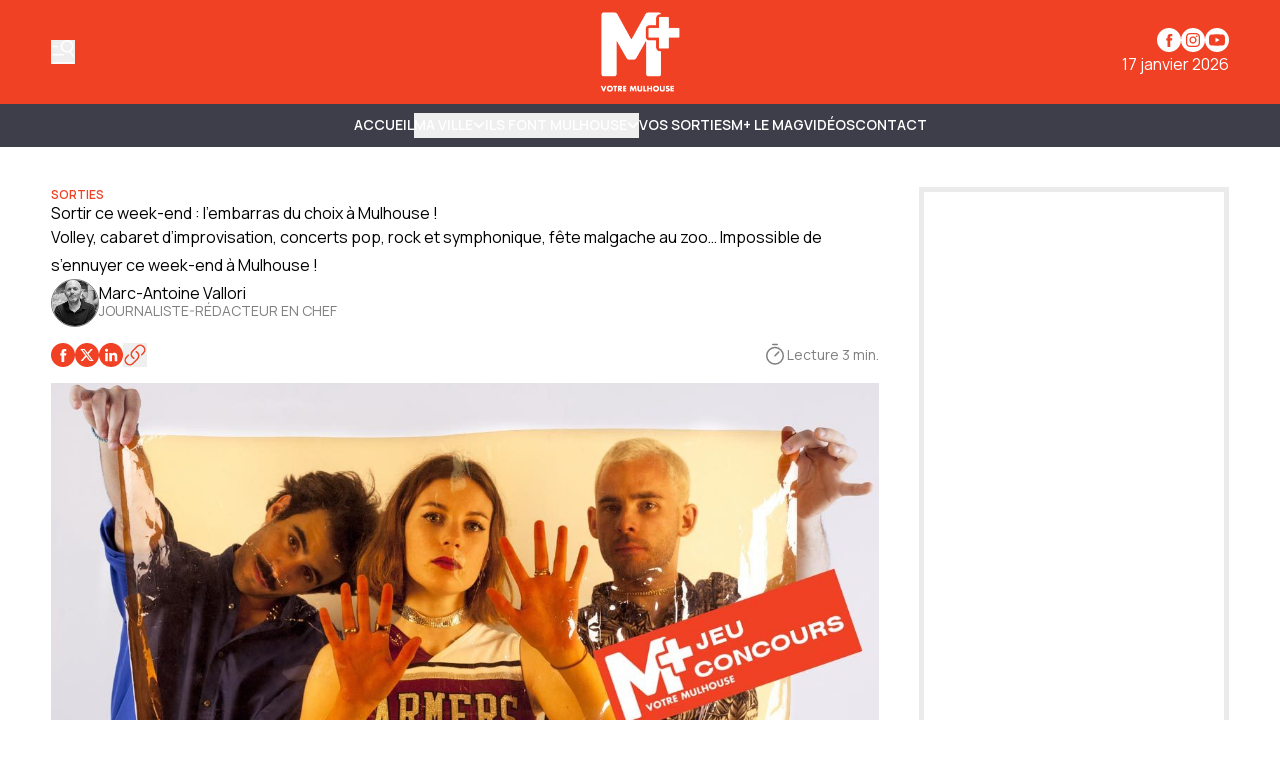

--- FILE ---
content_type: text/html
request_url: https://www.mplusinfo.fr/fr/sortir-ce-week-end-lembarras-du-choix-a-mulhouse-ecce9a5c-badd-42e8-9e09-f2cc7f3d02fd
body_size: 18083
content:
<!DOCTYPE html>
<html lang="fr">
	<head>
		<meta charset="utf-8" />
		<!-- Google Tag Manager -->
<script>
  (function (w, d, s, l, i) {
    w[l] = w[l] || [];
    w[l].push({ "gtm.start": new Date().getTime(), event: "gtm.js" });
    var f = d.getElementsByTagName(s)[0],
      j = d.createElement(s),
      dl = l != "dataLayer" ? "&l=" + l : "";
    j.async = true;
    j.src = "https://www.googletagmanager.com/gtm.js?id=" + i + dl;
    f.parentNode.insertBefore(j, f);
  })(window, document, "script", "dataLayer", "GTM-K6DD6ZB");
</script>
<!-- End Google Tag Manager -->

<!-- Matomo -->
<script>
  var _paq = (window._paq = window._paq || []);
  /* tracker methods like "setCustomDimension" should be called before "trackPageView" */
  _paq.push(["trackPageView"]);
  _paq.push(["enableLinkTracking"]);
  (function () {
    var u = "https://matomo.mulhouse.fr/";
    _paq.push(["setTrackerUrl", u + "matomo.php"]);
    _paq.push(["setSiteId", "5"]);
    var d = document,
      g = d.createElement("script"),
      s = d.getElementsByTagName("script")[0];
    g.async = true;
    g.src = u + "matomo.js";
    s.parentNode.insertBefore(g, s);
  })();
</script>
<!-- End Matomo Code -->

<link rel="preconnect" href="https://fonts.googleapis.com" />
<link rel="preconnect" href="https://fonts.gstatic.com" crossorigin />
<link
  href="https://fonts.googleapis.com/css2?family=Manrope:wght@200..800&display=swap"
  rel="stylesheet"
/>

<style type="text/css">
  :root {
    --title-font: "Manrope";
    --body-font: "Manrope";
  }
</style>

<style type="text/css">
  .navbar {
    background-color: rgb(62, 61, 74) !important;
    border-color: rgb(62, 61, 74) !important;
  }

  .navbar .bg-gradient-to-l {
    background-image: linear-gradient(
      to left,
      #3e3d4a 0%,
      transparent 100%
    ) !important;
  }
  .navbar .bg-gradient-to-r {
    background-image: linear-gradient(to right, #3e3d4a, transparent);
  }

  .desktop-header .border-b,
  .mobile-header {
    border-color: rgb(62, 61, 74) !important;
  }

  .navbar {
    color: #fff !important;
    text-transform: uppercase !important;
    font-weight: 700 !important;
  }

  .navbar .content-card {
    text-transform: none !important;
  }

  .submenu-navbar {
    text-transform: none !important;
  }

  .arrow-menu {
    stroke: #fff !important;
  }

  .activated-arrow-menu {
    stroke: #f04124 !important;
  }

  .footer-2 .grid {
    position: relative;
  }
  .footer-2 .footer-logo {
    position: absolute;
    background-size: contain;
    background-position: top left;
    background-repeat: no-repeat;
    background-image: url(https://assets.mulhouse.omerloclients.com/assets/f241a32e-a091-405c-ad63-33ae944e14c4.png);
    width: 159px;
    height: 60px;
    top: 10px;
    right: 107px;
    margin-right: 30px;
  }
  .footer-2 .footer-logo a {
    display: block;
    width: 100%;
    height: 100%;
  }

  @media only screen and (max-width: 1209px) {
    .footer-2 .footer-logo {
      right: 141px;
    }
  }

  @media only screen and (max-width: 767px) {
    .footer-2 .footer-logo {
      display: none;
    }
  }
</style>
 
		<link href="../_app/immutable/assets/0.T1V9MZ28.css" rel="stylesheet">
		<link href="../_app/immutable/assets/Visual.BoW6ihGT.css" rel="stylesheet">
		<link href="../_app/immutable/assets/SideBarMenu.D2AXClI_.css" rel="stylesheet"><title>Sortir ce week-end : l’embarras du choix à Mulhouse ! | M+</title><!-- HEAD_svelte-xvem3z_START --><meta name="viewport" content="width=device-width, initial-scale=1, maximum-scale=5"><!-- HEAD_svelte-xvem3z_END --><!-- HEAD_svelte-8mpyna_START --><link rel="manifest" href="../manifest.json"><link rel="icon" href="https://variants.omerlo.media/mulhouse/m-plus/icons/fr/favicon-196.png"><link rel="apple-touch-icon" href="https://variants.omerlo.media/mulhouse/m-plus/icons/fr/apple-icon-180.png"><meta name="mobile-web-app-capable" content="yes"><meta name="apple-touch-fullscreen" content="yes"><meta name="apple-mobile-web-app-capable" content="yes"><meta name="apple-mobile-web-app-title" content="M+"><meta name="apple-mobile-web-app-status-bar-style" content="default"><!-- HEAD_svelte-8mpyna_END --><!-- HEAD_svelte-1d7l5g8_START --><meta name="title" content="Sortir ce week-end : l’embarras du choix à Mulhouse ! | M+"><meta name="description" content="Volley, cabaret d’improvisation, concerts pop, rock et symphonique, fête malgache au zoo… Impossible de s’ennuyer ce week-end à Mulhouse ! "><link rel="canonical" href="https://www.mplusinfo.fr/sortir-ce-week-end-lembarras-du-choix-a-mulhouse-ecce9a5c-badd-42e8-9e09-f2cc7f3d02fd"><meta property="og:title" content="Sortir ce week-end : l’embarras du choix à Mulhouse !"><meta property="og:description" content="Volley, cabaret d’improvisation, concerts pop, rock et symphonique, fête malgache au zoo… Impossible de s’ennuyer ce week-end à Mulhouse ! "><meta property="og:url" content="https://www.mplusinfo.fr/fr/sortir-ce-week-end-lembarras-du-choix-a-mulhouse-ecce9a5c-badd-42e8-9e09-f2cc7f3d02fd"><meta property="og:locale" content="fr"><meta property="og:image" content="https://assets.mulhouse.omerloclients.com/assets/53be5d64-0855-4096-b8f9-a67a6e6157c0.jpg"><meta property="og:image:secure_url" content="https://assets.mulhouse.omerloclients.com/assets/53be5d64-0855-4096-b8f9-a67a6e6157c0.jpg"><meta property="og:site_name" content="M+"><meta name="twitter:card" content="summary_large_image"><meta name="twitter:title" content="Sortir ce week-end : l’embarras du choix à Mulhouse !"><meta name="twitter:description" content="Volley, cabaret d’improvisation, concerts pop, rock et symphonique, fête malgache au zoo… Impossible de s’ennuyer ce week-end à Mulhouse ! "><meta name="twitter:image" content="https://assets.mulhouse.omerloclients.com/assets/53be5d64-0855-4096-b8f9-a67a6e6157c0.jpg"> <meta name="robots" content="max-image-preview:large, max-video-preview:-1"><!-- HEAD_svelte-1d7l5g8_END --><!-- HEAD_svelte-buuof0_START --><!-- HEAD_svelte-buuof0_END --><!-- HEAD_svelte-olad2q_START --><meta property="og:type" content="article"><meta property="og:locale" content="fr"><meta property="article:modified_time" content="2025-01-28T15:49:26Z"><meta property="article:published_time" content="2018-04-26T08:13:11Z"><!-- HTML_TAG_START --><script type="application/ld+json">{"@context":"https://schema.org","@type":"NewsArticle","author":[{"@type":"Person","name":"Marc-Antoine Vallori","url":"https://www.mplusinfo.fr../communaute/personnes/951ce732-8e4c-4ba9-94a1-cd9f92bf5458"}],"copyrightHolder":{"@type":"Organization","name":"M+"},"datePublished":"2018-04-26T08:13:11Z","description":"Volley, cabaret d’improvisation, concerts pop, rock et symphonique, fête malgache au zoo… Impossible de s’ennuyer ce week-end à Mulhouse ! ","headline":"Sortir ce week-end : l’embarras du choix à Mulhouse !","publisher":{"@type":"Organization","name":"M+","url":"https://www.mplusinfo.fr"},"image":{"@type":"ImageObject","caption":"","url":"https://assets.mulhouse.omerloclients.com/assets/53be5d64-0855-4096-b8f9-a67a6e6157c0.jpg"},"isAccessibleForFree":true,"inLanguage":"fr"}</script><!-- HTML_TAG_END --><!-- HEAD_svelte-olad2q_END --> 
		<style>
			:root {
				--prose: #000000; --base: 255 255 255; --header-desktop: 240 65 36; --header-mobile: 240 65 36; --header-scrolled: 240 65 36; --primary: 240 65 36; --ad: 235 235 235; --muted: 170 170 170; --surface: 233 233 233; --sponsored: 213 213 213; --issue-header: 240 65 36; --issue-footer: 240 65 36; --on-base: 0 0 0; --on-header-desktop: 255 255 255; --on-header-mobile: 255 255 255; --on-header-scrolled: 255 255 255; --on-issue-header: 255 255 255; --on-issue-footer: 255 255 255; --on-primary: 255 255 255; --on-ad: 255 255 255; --on-surface: 240 65 36; --on-sponsored: 0 0 0; --on-muted: 240 65 36; --hover-base: 240 65 36; --hover-primary: 170 170 170;
			}
		</style>
	
	</head>
	<body data-sveltekit-preload-data="hover" class="bg-base text-on-base">
		<!-- Google Tag Manager (noscript) -->
<noscript>
  <iframe
    src="https://www.googletagmanager.com/ns.html?id=GTM-K6DD6ZB"
    height="0"
    width="0"
    style="display: none; visibility: hidden"
  >
  </iframe>
</noscript>
<!-- End Google Tag Manager (noscript) -->

		<div style="display: contents">    <div id="omerlo-webkit"><div class="font-body">   <div class="flex min-h-screen flex-col">  <div></div> <div class="sticky left-0 top-0 z-[1001] font-title"><div class="lg:hidden"> <div class="mobile-header border-muted bg-base text-on-base  mobile-header-unscrolled border-b   bg-header-mobile text-on-header-mobile" style="transition: background-color 300ms ease-in-out;"><div class="container grid grid-cols-5 items-center py-3"><div class="mobile-header-left flex items-center"><button class="sidebar-button cursor-pointer hover:opacity-60 focus-visible:opacity-60  hover:text-on-header-desktop" aria-label="Basculer le menu" aria-expanded="false"><svg xmlns="http://www.w3.org/2000/svg" version="1.1" viewBox="0 0 572.5 617" fill="currentColor" class="h-6 w-6"><g><path class="cls-1" d="M 19.525 573.1 L 552.554 573.444 C 563.369 573.444 572.079 582.144 572.079 592.944 C 572.079 603.744 563.369 612.444 552.554 612.444 L 19.525 612.1 C 8.712 612.1 0 603.4 0 592.6 C 0 581.8 8.712 573.1 19.525 573.1 Z" style=""></path><path class="cls-1" d="M569.1,408.2l-80.3-117.4c31.2-23.4,54-58.1,61.8-99.4,16.4-87.7-41.3-172.1-129-188.6-87.7-16.4-172.1,41.3-188.6,129-16.4,87.7,41.3,172.1,129,188.6,32.5,6.1,64.6,2,92.9-10.1l82,119.9c6.1,8.9,18.2,11.1,27.1,5.1h0c8.9-6.1,11.1-18.2,5.1-27.1h0ZM271.8,139.1c12.4-66.3,76.3-110,142.6-97.6,66.3,12.4,110,76.3,97.6,142.6-12.4,66.3-76.3,110-142.6,97.6-66.3-12.4-110-76.3-97.6-142.6h0Z"></path><path class="cls-1" d="M157.3,166.4c0-10.7-8.7-19.3-19.3-19.3H19.3c-10.7,0-19.3,8.7-19.3,19.3s8.7,19.3,19.3,19.3h118.7c10.7,0,19.3-8.7,19.3-19.3h0Z"></path><path class="cls-1" d="M314.6,382c0-10.7-8.7-19.3-19.3-19.3H19.3C8.7,362.6,0,371.3,0,382s8.7,19.3,19.3,19.3h276c10.7,0,19.3-8.7,19.3-19.3h0Z"></path></g></svg></button></div> <div class="mobile-header-center col-span-3"><a href="../"><img src="https://variants.omerlo.media/mulhouse/m-plus/logos/logo-navbar-mobile.png" class="mobile-header-logo block h-8 w-full object-contain object-center" alt="M+"></a></div> <div class="mobile-header-right"></div></div></div></div> <div class="hidden lg:block"> <div class="desktop-header   bg-header-desktop text-on-header-desktop  desktop-header-unscrolled" style="transition: background-color 300ms ease-in-out;"><div class="border-b py-3 border-muted"><div class="container grid grid-cols-3 items-center gap-4"><div class="desktop-header-left flex flex-row items-center gap-6"><button class="sidebar-button cursor-pointer hover:opacity-60 focus-visible:opacity-60  hover:text-on-header-desktop" aria-label="Basculer le menu" aria-expanded="false"><svg xmlns="http://www.w3.org/2000/svg" version="1.1" viewBox="0 0 572.5 617" fill="currentColor" class="h-6 w-6"><g><path class="cls-1" d="M 19.525 573.1 L 552.554 573.444 C 563.369 573.444 572.079 582.144 572.079 592.944 C 572.079 603.744 563.369 612.444 552.554 612.444 L 19.525 612.1 C 8.712 612.1 0 603.4 0 592.6 C 0 581.8 8.712 573.1 19.525 573.1 Z" style=""></path><path class="cls-1" d="M569.1,408.2l-80.3-117.4c31.2-23.4,54-58.1,61.8-99.4,16.4-87.7-41.3-172.1-129-188.6-87.7-16.4-172.1,41.3-188.6,129-16.4,87.7,41.3,172.1,129,188.6,32.5,6.1,64.6,2,92.9-10.1l82,119.9c6.1,8.9,18.2,11.1,27.1,5.1h0c8.9-6.1,11.1-18.2,5.1-27.1h0ZM271.8,139.1c12.4-66.3,76.3-110,142.6-97.6,66.3,12.4,110,76.3,97.6,142.6-12.4,66.3-76.3,110-142.6,97.6-66.3-12.4-110-76.3-97.6-142.6h0Z"></path><path class="cls-1" d="M157.3,166.4c0-10.7-8.7-19.3-19.3-19.3H19.3c-10.7,0-19.3,8.7-19.3,19.3s8.7,19.3,19.3,19.3h118.7c10.7,0,19.3-8.7,19.3-19.3h0Z"></path><path class="cls-1" d="M314.6,382c0-10.7-8.7-19.3-19.3-19.3H19.3C8.7,362.6,0,371.3,0,382s8.7,19.3,19.3,19.3h276c10.7,0,19.3-8.7,19.3-19.3h0Z"></path></g></svg></button> </div> <div class="desktop-header-center"><a href="../"><img src="https://variants.omerlo.media/mulhouse/m-plus/logos/logo-main.png" class="w-full select-none object-contain object-center transition-all duration-300 ease-in-out svelte-1k5w792 desktop-header-center-logo-big" alt="M+"></a></div> <div class="desktop-header-right flex flex-col justify-end gap-2"><div class="flex flex-row justify-end"><div class="media-icons flex flex-row gap-2"> <a class="hover:opacity-60 focus-visible:opacity-60" target="_blank" rel="noreferrer" href="https://www.facebook.com/MplusInfo"><span class="sr-only">Profil Facebook</span> <svg xmlns="http://www.w3.org/2000/svg" xmlns:xlink="http://www.w3.org/1999/xlink" width="48" height="48" viewBox="0 0 48 48" class="media-icon h-6 w-6" fill="currentColor"><defs><clipPath id="clip-icon_facebook"><rect width="48" height="48"></rect></clipPath></defs><g id="icon_facebook" clip-path="url(#clip-icon_facebook)"><path id="Facebook" d="M0,24A24,24,0,1,1,24,48,24,24,0,0,1,0,24ZM26.5,38.111V25.054h3.6l.478-4.5H26.5l.006-2.252c0-1.174.111-1.8,1.8-1.8h2.253V12h-3.6c-4.33,0-5.854,2.183-5.854,5.854v2.7H18.4v4.5h2.7V38.111Z" fill-rule="evenodd"></path></g></svg></a> <a class="hover:opacity-60 focus-visible:opacity-60" target="_blank" rel="noreferrer" href="https://www.instagram.com/mplusinfo/"><span class="sr-only">Profil Instagram</span> <svg xmlns="http://www.w3.org/2000/svg" xmlns:xlink="http://www.w3.org/1999/xlink" width="48" height="48" viewBox="0 0 48 48" class="media-icon h-6 w-6" fill="currentColor"><defs><clipPath id="clip-icon_instagram"><rect width="48" height="48"></rect></clipPath></defs><g id="icon_instagram" clip-path="url(#clip-icon_instagram)"><path id="Soustraction_4" data-name="Soustraction 4" d="M-94,48a23.851,23.851,0,0,1-9.342-1.886,23.92,23.92,0,0,1-7.629-5.143,23.919,23.919,0,0,1-5.143-7.629A23.848,23.848,0,0,1-118,24a23.851,23.851,0,0,1,1.886-9.342,23.92,23.92,0,0,1,5.143-7.629,23.92,23.92,0,0,1,7.629-5.143A23.851,23.851,0,0,1-94,0a23.848,23.848,0,0,1,9.342,1.886A23.919,23.919,0,0,1-77.03,7.029a23.92,23.92,0,0,1,5.143,7.629A23.851,23.851,0,0,1-70,24a23.848,23.848,0,0,1-1.886,9.342A23.92,23.92,0,0,1-77.03,40.97a23.92,23.92,0,0,1-7.629,5.143A23.849,23.849,0,0,1-94,48Zm0-38c-3.764,0-4.263.016-5.771.085a10.357,10.357,0,0,0-3.4.651,6.838,6.838,0,0,0-2.479,1.615,6.865,6.865,0,0,0-1.616,2.479,10.276,10.276,0,0,0-.65,3.4C-107.984,19.749-108,20.252-108,24s.016,4.263.085,5.771a10.373,10.373,0,0,0,.651,3.4,6.867,6.867,0,0,0,1.615,2.479,6.844,6.844,0,0,0,2.479,1.615,10.338,10.338,0,0,0,3.4.651c1.5.068,1.994.085,5.772.085s4.275-.016,5.772-.085a10.361,10.361,0,0,0,3.4-.651,6.851,6.851,0,0,0,2.478-1.615,6.853,6.853,0,0,0,1.615-2.479,10.422,10.422,0,0,0,.651-3.4c.068-1.52.085-2.022.085-5.771s-.016-4.252-.085-5.774a10.41,10.41,0,0,0-.651-3.4,6.861,6.861,0,0,0-1.615-2.479,6.845,6.845,0,0,0-2.479-1.615,10.39,10.39,0,0,0-3.4-.651C-89.74,10.016-90.24,10-94,10Zm0,25.47c-3.75,0-4.191-.014-5.657-.082a7.775,7.775,0,0,1-2.6-.482,4.328,4.328,0,0,1-1.61-1.047,4.326,4.326,0,0,1-1.047-1.609,7.7,7.7,0,0,1-.482-2.6c-.067-1.472-.081-1.914-.081-5.658s.014-4.184.081-5.655a7.719,7.719,0,0,1,.482-2.6,4.325,4.325,0,0,1,1.047-1.611,4.369,4.369,0,0,1,1.61-1.048,7.759,7.759,0,0,1,2.6-.482c1.306-.059,1.8-.076,4.4-.078.124,0,.252,0,.388,0H-94c3.774,0,4.211.014,5.656.08a7.757,7.757,0,0,1,2.6.481,4.337,4.337,0,0,1,1.608,1.048,4.332,4.332,0,0,1,1.048,1.61,7.739,7.739,0,0,1,.482,2.6c.068,1.477.082,1.92.082,5.656s-.014,4.179-.082,5.656a7.739,7.739,0,0,1-.482,2.6,4.331,4.331,0,0,1-1.048,1.608,4.343,4.343,0,0,1-1.608,1.048,7.728,7.728,0,0,1-2.6.481C-89.809,35.456-90.25,35.47-94,35.47Zm-.031-18.694a7.142,7.142,0,0,0-5.083,2.106,7.142,7.142,0,0,0-2.106,5.083,7.139,7.139,0,0,0,2.106,5.083,7.138,7.138,0,0,0,5.083,2.105,7.138,7.138,0,0,0,5.083-2.105,7.139,7.139,0,0,0,2.106-5.083,7.142,7.142,0,0,0-2.106-5.083A7.139,7.139,0,0,0-94.029,16.776Zm7.474-1.963a1.673,1.673,0,0,0-.933.284,1.674,1.674,0,0,0-.619.753,1.676,1.676,0,0,0-.1.971,1.679,1.679,0,0,0,.46.86,1.673,1.673,0,0,0,.86.459,1.688,1.688,0,0,0,.328.032,1.671,1.671,0,0,0,.644-.128,1.674,1.674,0,0,0,.753-.619,1.673,1.673,0,0,0,.284-.933A1.682,1.682,0,0,0-86.556,14.813ZM-94,28.667A4.671,4.671,0,0,1-98.666,24,4.671,4.671,0,0,1-94,19.334,4.672,4.672,0,0,1-89.333,24,4.672,4.672,0,0,1-94,28.667Z" transform="translate(118)"></path></g></svg></a>    <a class="hover:opacity-60 focus-visible:opacity-60" target="_blank" rel="noreferrer" href="https://www.youtube.com/@mplusinfo5842"><span class="sr-only">Chaîne YouTube</span> <svg xmlns="http://www.w3.org/2000/svg" xmlns:xlink="http://www.w3.org/1999/xlink" width="48" height="48" viewBox="0 0 48 48" class="media-icon h-6 w-6" fill="currentColor"><defs><clipPath id="clip-icon_youtube"><rect width="48" height="48"></rect></clipPath></defs><g id="icon_youtube" clip-path="url(#clip-icon_youtube)"><path id="Youtube" d="M24,0A24,24,0,1,1,0,24,24,24,0,0,1,24,0ZM11.336,13.335c2.539-.66,12.654-.66,12.654-.66s10.135,0,12.674.7A4,4,0,0,1,39.5,16.214a40.477,40.477,0,0,1,.68,7.816,41.771,41.771,0,0,1-.68,7.776,4.022,4.022,0,0,1-2.839,2.858c-2.539.66-12.674.66-12.674.66s-10.095,0-12.654-.68a4.119,4.119,0,0,1-2.858-2.858,42.882,42.882,0,0,1-.66-7.776,43.3,43.3,0,0,1,.66-7.8A4.183,4.183,0,0,1,11.336,13.335ZM29.188,24.01l-8.416-4.858v9.695Z" fill-rule="evenodd"></path></g></svg></a></div></div> <div class="flex flex-row justify-end">17 janvier 2026</div></div></div></div> </div></div></div>   <div class="navbar relative block border-b border-muted">  <nav class="navbar container z-50 flex justify-center gap-4 py-2"><div class="no-scrollbar flex gap-4 overflow-auto"><a href="/" class="inline-flex items-center gap-x-1 whitespace-nowrap border-b text-sm/6 font-semibold hover:text-hover-base focus-visible:text-hover-base border-transparent">Accueil </a><button type="button" class="inline-flex items-center gap-x-1 whitespace-nowrap border-b text-sm/6 font-semibold hover:text-hover-base focus-visible:text-hover-base  border-transparent">MA VILLE <span class="transition-transform duration-300 ease-in-out"><svg class="arrow-menu h-3 w-3 stroke-on-base" viewBox="0 0 10 7" fill="none" xmlns="http://www.w3.org/2000/svg"><path id="Vector 7" d="M1 1.5L5 5.5L9 1.5" stroke-width="1.5"></path></svg></span> </button><button type="button" class="inline-flex items-center gap-x-1 whitespace-nowrap border-b text-sm/6 font-semibold hover:text-hover-base focus-visible:text-hover-base  border-transparent">ILS FONT MULHOUSE <span class="transition-transform duration-300 ease-in-out"><svg class="arrow-menu h-3 w-3 stroke-on-base" viewBox="0 0 10 7" fill="none" xmlns="http://www.w3.org/2000/svg"><path id="Vector 7" d="M1 1.5L5 5.5L9 1.5" stroke-width="1.5"></path></svg></span> </button><a href="/communaute/evenements/" class="inline-flex items-center gap-x-1 whitespace-nowrap border-b text-sm/6 font-semibold hover:text-hover-base focus-visible:text-hover-base border-transparent">Vos sorties </a><a href="/le-mag" class="inline-flex items-center gap-x-1 whitespace-nowrap border-b text-sm/6 font-semibold hover:text-hover-base focus-visible:text-hover-base border-transparent">M+ Le Mag </a><a href="/videos" class="inline-flex items-center gap-x-1 whitespace-nowrap border-b text-sm/6 font-semibold hover:text-hover-base focus-visible:text-hover-base border-transparent">Vidéos </a><a href="/pages/nous-joindre" class="inline-flex items-center gap-x-1 whitespace-nowrap border-b text-sm/6 font-semibold hover:text-hover-base focus-visible:text-hover-base border-transparent">Contact </a></div> </nav>  </div>    <div class="main grow">   <div id="content-ecce9a5c-badd-42e8-9e09-f2cc7f3d02fd" class="content relative"><div class="container mx-auto my-10 gap-10 lg:grid lg:grid-cols-[minmax(300px,1024px)_310px]"><article class="prose max-w-none"> <div class="relative"><div class="flex flex-row flex-wrap items-center justify-start gap-2 gap-x-8"><span class="subtitle text-xs font-semibold uppercase text-primary text-primary"><!-- HTML_TAG_START -->Sorties<!-- HTML_TAG_END --></span> </div> <h1 class="font-title leading-tight"><!-- HTML_TAG_START -->Sortir ce week-end : l’embarras du choix à Mulhouse !<!-- HTML_TAG_END --></h1> <div class="lead mx-auto"><!-- HTML_TAG_START -->Volley, cabaret d’improvisation, concerts pop, rock et symphonique, fête malgache au zoo… Impossible de s’ennuyer ce week-end à Mulhouse ! <!-- HTML_TAG_END --></div>  <div class="not-prose flex flex-row flex-wrap items-start justify-start gap-5">  <a href="../communaute/personnes/951ce732-8e4c-4ba9-94a1-cd9f92bf5458" class="" style="" target="_blank" data-sveltekit-preload-data="false"><div class="flex flex-row items-center gap-x-2"><div class="h-12 w-12 shrink-0 place-self-start overflow-hidden rounded-full border border-on-base/50"><div class="w-full    aspect-square        rounded-none"><img alt="Photo de profil" class="h-full w-full object-cover  object-center              rounded-none" loading="eager" src="https://assets.mulhouse.omerloclients.com/community/57a5e848-b878-4c32-ad63-7d14e65c57d6.jpg"></div> </div> <div class="flex grow flex-col"><div class="text-md leading-none">Marc-Antoine Vallori</div> <p class="line-clamp-2 text-sm text-on-base/50"><!-- HTML_TAG_START --><p>JOURNALISTE-RÉDACTEUR EN CHEF</p><!-- HTML_TAG_END --> </p> </div></div> </a></div> <div class="flex flex-row items-center justify-between gap-4"><div class="relative my-4 flex items-center gap-2"><div class="flex flex-row gap-4"><a class="flex flex-row gap-4 text-on-surface no-underline" target="_blank" rel="noreferrer" href="https://www.facebook.com/sharer/sharer.php?u=https%3A%2F%2Fwww.mplusinfo.fr..%2Fsortir-ce-week-end-lembarras-du-choix-a-mulhouse-ecce9a5c-badd-42e8-9e09-f2cc7f3d02fd&amp;t=Sortir%20ce%20week-end%20%3A%20l%E2%80%99embarras%20du%20choix%20%C3%A0%20Mulhouse%20!"><svg xmlns="http://www.w3.org/2000/svg" xmlns:xlink="http://www.w3.org/1999/xlink" width="48" height="48" viewBox="0 0 48 48" class="h-6 w-6 fill-primary" fill="currentColor"><defs><clipPath id="clip-icon_facebook"><rect width="48" height="48"></rect></clipPath></defs><g id="icon_facebook" clip-path="url(#clip-icon_facebook)"><path id="Facebook" d="M0,24A24,24,0,1,1,24,48,24,24,0,0,1,0,24ZM26.5,38.111V25.054h3.6l.478-4.5H26.5l.006-2.252c0-1.174.111-1.8,1.8-1.8h2.253V12h-3.6c-4.33,0-5.854,2.183-5.854,5.854v2.7H18.4v4.5h2.7V38.111Z" fill-rule="evenodd"></path></g></svg>  </a><a class="flex flex-row gap-4 text-on-surface no-underline" target="_blank" rel="noreferrer" href="https://x.com/intent/tweet?url=https%3A%2F%2Fwww.mplusinfo.fr..%2Fsortir-ce-week-end-lembarras-du-choix-a-mulhouse-ecce9a5c-badd-42e8-9e09-f2cc7f3d02fd&amp;title=Sortir%20ce%20week-end%20%3A%20l%E2%80%99embarras%20du%20choix%20%C3%A0%20Mulhouse%20!"><svg xmlns="http://www.w3.org/2000/svg" xmlns:xlink="http://www.w3.org/1999/xlink" width="48" height="48" viewBox="0 0 48 48" class="h-6 w-6 fill-primary" fill="currentColor"><defs><clipPath id="clip-icon_X"><rect width="48" height="48"></rect></clipPath></defs><g id="icon_X" clip-path="url(#clip-icon_X)"><path id="Soustraction_2" data-name="Soustraction 2" d="M-330,48a23.849,23.849,0,0,1-9.342-1.886,23.92,23.92,0,0,1-7.628-5.143,23.92,23.92,0,0,1-5.143-7.629A23.849,23.849,0,0,1-354,24a23.851,23.851,0,0,1,1.886-9.342,23.921,23.921,0,0,1,5.143-7.629,23.919,23.919,0,0,1,7.628-5.143A23.849,23.849,0,0,1-330,0a23.85,23.85,0,0,1,9.342,1.886,23.92,23.92,0,0,1,7.629,5.143,23.919,23.919,0,0,1,5.143,7.629A23.85,23.85,0,0,1-306,24a23.848,23.848,0,0,1-1.886,9.342,23.92,23.92,0,0,1-5.143,7.629,23.92,23.92,0,0,1-7.629,5.143A23.851,23.851,0,0,1-330,48Zm-1.346-20.357h0l6.487,8.482h8.286l-10.56-13.961,9.039-10.292h-4.117l-6.864,7.75-5.861-7.75h-8.493l10.112,13.245-9.575,11.007h4.117l7.427-8.482Zm9.978,6.067h-2.282L-338.586,14.2h2.452l14.765,19.507Z" transform="translate(354)"></path></g></svg>  </a><a class="flex flex-row gap-4 text-on-surface no-underline" target="_blank" rel="noreferrer" href="https://www.linkedin.com/sharing/share-offsite/?url=https%3A%2F%2Fwww.mplusinfo.fr..%2Fsortir-ce-week-end-lembarras-du-choix-a-mulhouse-ecce9a5c-badd-42e8-9e09-f2cc7f3d02fd&amp;title=Sortir%20ce%20week-end%20%3A%20l%E2%80%99embarras%20du%20choix%20%C3%A0%20Mulhouse%20!"><svg xmlns="http://www.w3.org/2000/svg" xmlns:xlink="http://www.w3.org/1999/xlink" width="48" height="48" viewBox="0 0 48 48" fill="currentColor" class="h-6 w-6 fill-primary"><defs><clipPath id="clip-icon_linkedin"><rect width="48" height="48"></rect></clipPath></defs><g id="icon_linkedin" clip-path="url(#clip-icon_linkedin)"><path id="Soustraction_1" data-name="Soustraction 1" d="M24,48A24.006,24.006,0,0,1,14.658,1.886,24.006,24.006,0,0,1,33.342,46.114,23.849,23.849,0,0,1,24,48Zm4.792-24.2a2.231,2.231,0,0,1,1.8.747,4.257,4.257,0,0,1,.731,2.752v9.063H36.4V26.095a7.008,7.008,0,0,0-1.886-5.3,5.76,5.76,0,0,0-4.012-1.5,5.615,5.615,0,0,0-4.893,2.765v-2.3H20.728V36.357h5.08v-9a3.819,3.819,0,0,1,.927-2.682A2.8,2.8,0,0,1,28.793,23.8ZM12.6,19.751V36.345h5.08V19.751Zm2.54-8.3a2.894,2.894,0,0,0-2.071.85,3.122,3.122,0,0,0,0,4.3,2.95,2.95,0,0,0,4.142,0,3.121,3.121,0,0,0,0-4.3A2.894,2.894,0,0,0,15.136,11.454Z"></path></g></svg>  </a> <div class="relative"><button aria-label="Copier le lien" class="flex flex-row gap-4 whitespace-nowrap font-medium"><svg xmlns="http://www.w3.org/2000/svg" fill="none" viewBox="0 0 24 24" stroke-width="1.5" stroke="stroke-primary" class="h-6 w-6 stroke-primary"><path stroke-linecap="round" stroke-linejoin="round" d="M13.19 8.688a4.5 4.5 0 011.242 7.244l-4.5 4.5a4.5 4.5 0 01-6.364-6.364l1.757-1.757m13.35-.622l1.757-1.757a4.5 4.5 0 00-6.364-6.364l-4.5 4.5a4.5 4.5 0 001.242 7.244"></path></svg>  </button></div> </div></div> <div class="flex flex-row items-center gap-1"><svg class="h-6 w-6 fill-on-base/50" xmlns="http://www.w3.org/2000/svg" fill="none" viewBox="0 0 256 256"><path d="M128,40a96,96,0,1,0,96,96A96.11,96.11,0,0,0,128,40Zm0,176a80,80,0,1,1,80-80A80.09,80.09,0,0,1,128,216ZM173.66,90.34a8,8,0,0,1,0,11.32l-40,40a8,8,0,0,1-11.32-11.32l40-40A8,8,0,0,1,173.66,90.34ZM96,16a8,8,0,0,1,8-8h48a8,8,0,0,1,0,16H104A8,8,0,0,1,96,16Z"></path></svg> <p class="font-body text-sm text-on-base/50">Lecture 3 min.</p></div></div> <div class="w-full"><figure class="h-full w-full"><img alt="" class="h-full w-full object-cover  object-center" src="https://assets.mulhouse.omerloclients.com/assets/53be5d64-0855-4096-b8f9-a67a6e6157c0.jpg?quality=md" srcset="https://assets.mulhouse.omerloclients.com/assets/53be5d64-0855-4096-b8f9-a67a6e6157c0.jpg?quality=lq&amp;width=300 300w, https://assets.mulhouse.omerloclients.com/assets/53be5d64-0855-4096-b8f9-a67a6e6157c0.jpg?quality=md&amp;width=700 700w, https://assets.mulhouse.omerloclients.com/assets/53be5d64-0855-4096-b8f9-a67a6e6157c0.jpg?quality=hd&amp;width=700" loading="eager"> </figure></div> <div class="mx-auto max-w-2xl"> <div class="leading-relaxed"><!-- HTML_TAG_START --><p><b>Volley, cabaret d’improvisation, concerts pop, rock et symphonique, fête malgache au zoo… Impossible de s’ennuyer ce week-end à Mulhouse !</b> </p><!-- HTML_TAG_END --></div> <div class="leading-relaxed"><!-- HTML_TAG_START --><h2>L’exploit contre Cannes ?</h2><!-- HTML_TAG_END --></div> <div class="leading-relaxed"><!-- HTML_TAG_START --><p>Les <a href="http://www.aspttmulhousevolley.fr/" target="_blank">volleyeuses de l’ASPTT</a> disputent, ce jeudi 26 avril à 18h45, leur dernier match de la saison à domicile. Pour cette demi-finale retour des playoffs de la Ligue A, les Mulhousiennes vont tenter de créer l’exploit, après leur défaite contre Cannes au match aller. Pour soutenir au maximum son équipe, le public est invité à participer aux animations et au barbecue géant organisé, dès 16h, sur le parvis du Palais des sports.</p><!-- HTML_TAG_END --></div> <div class="leading-relaxed"><!-- HTML_TAG_START --><p>Jeudi 26 avril à 18h45 au Palais des sports. + d’infos et réservations de billets à tarif spécial sur <a href="http://www.aspttmulhousevolley.fr/" target="_blank">www.aspttmulhousevolley.fr</a> </p><!-- HTML_TAG_END --></div> <div class="leading-relaxed"><!-- HTML_TAG_START --><h2>Marathon pop et rock au Nouma</h2><!-- HTML_TAG_END --></div> <figure class="w-full overflow-hidden"><iframe class="w-full    aspect-video" src="https://www.youtube-nocookie.com/embed/wBB_gLKEa5c" title="" style="height: NaNpx;"></iframe> </figure> <div class="leading-relaxed"><!-- HTML_TAG_START --><p>Plus d’infos sur <a href="http://www.noumatrouff.fr/" target="_blank">www.noumatrouff.fr</a> </p><!-- HTML_TAG_END --></div> <div class="leading-relaxed"><!-- HTML_TAG_START --><h2>Gagnez vos places pour le concert de No One Is Innocent au Nouma</h2><!-- HTML_TAG_END --></div> <div class="leading-relaxed"><!-- HTML_TAG_START --><i>depuis combien d’années le groupe existe-t-il ?</i><!-- HTML_TAG_END --></div> <div class="leading-relaxed"><!-- HTML_TAG_START --><p>Envoyez vos réponses le vendredi 27 avril à 12h au plus tard à l’adresse <a href="mailto:m+@mulhouse.fr" target="_blank">m+@mulhouse.fr</a> , en indiquant vos nom et prénom.</p><!-- HTML_TAG_END --></div> <div class="leading-relaxed"><!-- HTML_TAG_START --><h2>Cabaret d’impro chez Tilvist</h2><!-- HTML_TAG_END --></div> <div class="w-full"><figure class="h-full w-full"><img alt="" class="h-full w-full object-cover  object-center" src="https://assets.mulhouse.omerloclients.com/assets/63065ba9-5cd8-417e-98fe-bc6c3259927b.jpg?quality=md" srcset="https://assets.mulhouse.omerloclients.com/assets/63065ba9-5cd8-417e-98fe-bc6c3259927b.jpg?quality=lq&amp;width=300 300w, https://assets.mulhouse.omerloclients.com/assets/63065ba9-5cd8-417e-98fe-bc6c3259927b.jpg?quality=md&amp;width=700 700w, https://assets.mulhouse.omerloclients.com/assets/63065ba9-5cd8-417e-98fe-bc6c3259927b.jpg?quality=hd&amp;width=700" loading="lazy"> </figure></div> <div class="leading-relaxed"><!-- HTML_TAG_START --><p>Les <a href="https://www.facebook.com/lesimpropulseurs/" target="_blank">Impropulseurs</a> , joyeuse troupe d’improvisation théâtrale mulhousienne, investissent le cadre cosy et intimiste du salon de thé Tilvist, pour un cabaret original. Cinq comédiens improviseront au plus près des spectateurs, en utilisant leurs idées et leurs propositions pour créer des saynètes inédites dans ce nouveau format.</p><!-- HTML_TAG_END --></div> <div class="leading-relaxed"><!-- HTML_TAG_START --><p>Jeudi 26 avril à 19h30 au salon de thé Tilvist, 23, rue de la Moselle. Sur réservations uniquement sur <a href="mailto:info@tilvist-coffteashop.fr" target="_blank">info@tilvist-coffteashop.fr</a> . + d’infos sur <a href="https://www.facebook.com/events/2080688985505652/permalink/2085886881652529/" target="_blank">Facebook</a> </p><!-- HTML_TAG_END --></div> <div class="leading-relaxed"><!-- HTML_TAG_START --><h2>Madagascar en fête au zoo</h2><!-- HTML_TAG_END --></div> <div class="w-full"><figure class="h-full w-full"><img alt="" class="h-full w-full object-cover  object-center" src="https://assets.mulhouse.omerloclients.com/3b8c74fe6842252eac14bfd60c35afa1bd2df0b6949cdbe5b8baf0a549f3a354.jpg?quality=md" srcset="https://assets.mulhouse.omerloclients.com/3b8c74fe6842252eac14bfd60c35afa1bd2df0b6949cdbe5b8baf0a549f3a354.jpg?quality=lq&amp;width=300 300w, https://assets.mulhouse.omerloclients.com/3b8c74fe6842252eac14bfd60c35afa1bd2df0b6949cdbe5b8baf0a549f3a354.jpg?quality=md&amp;width=700 700w, https://assets.mulhouse.omerloclients.com/3b8c74fe6842252eac14bfd60c35afa1bd2df0b6949cdbe5b8baf0a549f3a354.jpg?quality=hd&amp;width=700" loading="lazy"> </figure></div> <div class="leading-relaxed"><!-- HTML_TAG_START --><p>Lémurs, tortues, boas, varis… Présentes au <a href="http://www.zoo-mulhouse.com" target="_blank">zoo de Mulhouse</a> , ces espèces animales ont toutes un point commun : elles sont originaires de Madagascar. Elles seront à l’honneur ce week-end, à l’occasion de la septième édition de Madagascar en fête, qui met en avant la biodiversité et la culture de l’île, ainsi que les acteurs de la conservation animale et végétale. De nombreuses animations et un village associatif malgache sont à découvrir, samedi après-midi et dimanche toute la journée.</p><!-- HTML_TAG_END --></div> <div class="leading-relaxed"><!-- HTML_TAG_START --><p>Samedi 28 avril à partir de 14h30 et dimanche 29 avril de 10h à 18h, au Parc zoologique et botanique de Mulhouse. + d’infos sur <a href="http://www.zoo-mulhouse.com/fr/actualites/madagascar1.html" target="_blank">www.zoo-mulhouse.com</a> </p><!-- HTML_TAG_END --></div> <div class="leading-relaxed"><!-- HTML_TAG_START --><h2>Mozart par l’Orchestre symphonique de Mulhouse</h2><!-- HTML_TAG_END --></div> <div class="w-full"><figure class="h-full w-full"><img alt="" class="h-full w-full object-cover  object-center" src="https://assets.mulhouse.omerloclients.com/assets/b8682293-2ac0-4b41-a1ee-3cba0d27afc7.jpg?quality=md" srcset="https://assets.mulhouse.omerloclients.com/assets/b8682293-2ac0-4b41-a1ee-3cba0d27afc7.jpg?quality=lq&amp;width=300 300w, https://assets.mulhouse.omerloclients.com/assets/b8682293-2ac0-4b41-a1ee-3cba0d27afc7.jpg?quality=md&amp;width=700 700w, https://assets.mulhouse.omerloclients.com/assets/b8682293-2ac0-4b41-a1ee-3cba0d27afc7.jpg?quality=hd&amp;width=700" loading="lazy"> </figure></div> <div class="leading-relaxed"><!-- HTML_TAG_START --><p>Pour son septième concert symphonique de la saison, <a href="https://www.mulhouse.fr/fr/OSM-saison/" target="_blank">l’Orchestre symphonique de Mulhouse</a> invite à un moment de grâce absolue, autour du Dernier harem. Sous la direction de David Reiland et avec le pianiste Yury Martynov, l’OSM interprètera trois chefs d’œuvres de Mozart et proposera, en création mondiale, une nouvelle lettre soufie de Jean-Luc Fafchamps.</p><!-- HTML_TAG_END --></div> <div class="leading-relaxed"><!-- HTML_TAG_START --><p>Vendredi 27 et samedi 28 avril à 20h à La Filature. Conférences d’avant-concert, gratuite, à 19h. + d’infos sur <a href="https://www.mulhouse.fr/fr/OSM-saison/" target="_blank">www.mulhouse.fr/fr/OSM-saison</a> </p><!-- HTML_TAG_END --></div></div></div></article> <div class="relative hidden w-[310px] flex-col gap-10 lg:flex"><div class="sticky top-24 flex flex-col gap-10"><div class="mx-auto w-[310px]"></div> </div></div></div> <div class="container my-10"><p class="mt-10 text-sm text-muted">Publié le 26 avr. 2018 | Mis à jour le 28 janv. 2025</p> <hr class="mb-10 mt-0 border-on-base/25"></div> <div class="container my-10"><div class=""><div class="mx-auto"></div></div></div> <div class="container my-10 lg:hidden"></div></div>  </div>  <div class="footer"><div class="footer-1"><div class="bg-base font-title text-on-base bg-footer text-on-footer border-t border-muted"><div class="container flex flex-row items-center gap-12 py-8"><a href="../" class="hidden md:block"><img src="https://variants.omerlo.media/mulhouse/m-plus/logos/logo-footer.png" alt="M+" class="footer-logo w-20 select-none"></a> <div class="grid flex-1 grid-cols-2 gap-x-4 gap-y-8 md:grid-cols-3 lg:grid-cols-4"><div class="pt-2 md:py-0"><div class="mb-2 font-semibold"><a href="/ma-ville">Ma ville </a></div> <div class="grid grid-cols-1 gap-2 text-sm text-muted"><a class="hover:text-hover-base focus-visible:text-hover-base" href="/ils-font-mulhouse">Ils font Mulhouse </a><a class="hover:text-hover-base focus-visible:text-hover-base" href="/communaute/evenements/">Vos sorties </a><a class="hover:text-hover-base focus-visible:text-hover-base" href="/le-mag">M+ Le Mag </a><a class="hover:text-hover-base focus-visible:text-hover-base" href="/videos">Vidéos </a><a class="hover:text-hover-base focus-visible:text-hover-base" href="/notre-equipe">Notre équipe </a> </div> </div><div class="pt-2 md:py-0"><div class="mb-2 font-semibold"><a href="/communaute/evenements/">Vos sorties </a></div> <div class="grid grid-cols-1 gap-2 text-sm text-muted"><a class="hover:text-hover-base focus-visible:text-hover-base" href="/communaute/evenements/">Calendrier </a><a class="hover:text-hover-base focus-visible:text-hover-base" href="/communaute/evenements/nouveau">Soumettre un événement </a> </div> </div><div class="pt-2 md:py-0"><div class="mb-2 font-semibold"><a>Informations légales M+ </a></div> <div class="grid grid-cols-1 gap-2 text-sm text-muted"><a class="hover:text-hover-base focus-visible:text-hover-base" href="/pages/mentions-legales">Mentions légales </a><a class="hover:text-hover-base focus-visible:text-hover-base" href="/pages/politique-confidentialite">Politique de confidentialité </a><a class="hover:text-hover-base focus-visible:text-hover-base" href="/pages/accessibilite">Accessibilité </a><a class="hover:text-hover-base focus-visible:text-hover-base" href="/pages/nous-joindre">Contact </a> </div> </div></div></div></div></div> <div class="footer-2 border-t border-muted bg-base text-on-base"><div class="container grid grid-cols-1 gap-2 py-4 md:grid-cols-3"><div class="flex items-center justify-center md:order-last md:justify-end"></div> <div class="footer-2-notices"></div> <div class="text-center text-xs md:order-first md:text-left"><br> © 2026 M+. Tous droits réservés.<br><!-- HTML_TAG_START -->Propulsé par <a href="https://omerlo.com" rel="noopener" target="_blank">Omerlo</a>.<!-- HTML_TAG_END --></div></div></div></div></div>  <div class="sticky bottom-0 w-full"></div></div></div> 
			<script type="application/json" data-sveltekit-fetched data-url="https://mulhouse.omerloclients.com/api/public/publisher/v2/sections/d9672fda-c98a-4560-8058-2b9a3943cc41?locale=fr" data-hash="1evawbo" data-ttl="0">{"status":200,"statusText":"OK","headers":{},"body":"{\"data\":{\"id\":\"d9672fda-c98a-4560-8058-2b9a3943cc41\",\"position\":0.0,\"blocks\":[{\"id\":\"1f71bd79-438d-4177-b9fc-87192e1a5ab6\",\"_links\":{\"_self\":\"/api/public/publisher/v2/blocks/1f71bd79-438d-4177-b9fc-87192e1a5ab6\"}},{\"id\":\"01dd781b-0659-4f6b-976e-41077d48c064\",\"_links\":{\"_self\":\"/api/public/publisher/v2/blocks/01dd781b-0659-4f6b-976e-41077d48c064\"}},{\"id\":\"3787b72a-a592-45cd-9ec4-73c24e2b67d1\",\"_links\":{\"_self\":\"/api/public/publisher/v2/blocks/3787b72a-a592-45cd-9ec4-73c24e2b67d1\"}},{\"id\":\"0ab8a0e9-6f91-43c0-b764-9015cc0dbbdc\",\"_links\":{\"_self\":\"/api/public/publisher/v2/blocks/0ab8a0e9-6f91-43c0-b764-9015cc0dbbdc\"}},{\"id\":\"3059ca3f-a825-4a72-9298-55c749d0e316\",\"_links\":{\"_self\":\"/api/public/publisher/v2/blocks/3059ca3f-a825-4a72-9298-55c749d0e316\"}},{\"id\":\"14222bcd-c49c-4394-867d-b617bed5c136\",\"_links\":{\"_self\":\"/api/public/publisher/v2/blocks/14222bcd-c49c-4394-867d-b617bed5c136\"}},{\"id\":\"5f8f5838-f7ec-4463-abf1-80b8d3aa32c2\",\"_links\":{\"_self\":\"/api/public/publisher/v2/blocks/5f8f5838-f7ec-4463-abf1-80b8d3aa32c2\"}},{\"id\":\"f66d90ff-d8f2-4ef8-ba6b-81fa487d1c38\",\"_links\":{\"_self\":\"/api/public/publisher/v2/blocks/f66d90ff-d8f2-4ef8-ba6b-81fa487d1c38\"}},{\"id\":\"4cf80a9f-c2fa-4cf2-9d07-e27e5dc8944d\",\"_links\":{\"_self\":\"/api/public/publisher/v2/blocks/4cf80a9f-c2fa-4cf2-9d07-e27e5dc8944d\"}},{\"id\":\"70083abd-198f-4429-8706-4ac4e47c907e\",\"_links\":{\"_self\":\"/api/public/publisher/v2/blocks/70083abd-198f-4429-8706-4ac4e47c907e\"}},{\"id\":\"d3b2c3e6-bcb2-4df2-87ad-a771c2e8a4c9\",\"_links\":{\"_self\":\"/api/public/publisher/v2/blocks/d3b2c3e6-bcb2-4df2-87ad-a771c2e8a4c9\"}},{\"id\":\"6cff7efb-f257-42c3-bef5-3bda5b16b89f\",\"_links\":{\"_self\":\"/api/public/publisher/v2/blocks/6cff7efb-f257-42c3-bef5-3bda5b16b89f\"}},{\"id\":\"cce324fb-ceff-4b64-a0b7-e59e0b5e5597\",\"_links\":{\"_self\":\"/api/public/publisher/v2/blocks/cce324fb-ceff-4b64-a0b7-e59e0b5e5597\"}},{\"id\":\"61bace9b-2bce-4f96-8b0b-0b1a93529ebe\",\"_links\":{\"_self\":\"/api/public/publisher/v2/blocks/61bace9b-2bce-4f96-8b0b-0b1a93529ebe\"}},{\"id\":\"c7817404-8efa-4985-97d2-36434060aeb8\",\"_links\":{\"_self\":\"/api/public/publisher/v2/blocks/c7817404-8efa-4985-97d2-36434060aeb8\"}},{\"id\":\"6f71deac-08de-4af0-85aa-a15b0c5dd6ee\",\"_links\":{\"_self\":\"/api/public/publisher/v2/blocks/6f71deac-08de-4af0-85aa-a15b0c5dd6ee\"}},{\"id\":\"ff8b342f-cf09-4bc2-bca6-20b891d373c2\",\"_links\":{\"_self\":\"/api/public/publisher/v2/blocks/ff8b342f-cf09-4bc2-bca6-20b891d373c2\"}},{\"id\":\"d454837a-10e1-4e86-b08c-50ca96456493\",\"_links\":{\"_self\":\"/api/public/publisher/v2/blocks/d454837a-10e1-4e86-b08c-50ca96456493\"}}],\"metadata\":{\"app-navbar-key\":\"navbar-app-actus\"},\"sections\":[{\"id\":\"c5e37919-6bba-41e1-a8c7-97fed24e4200\",\"position\":1.0,\"metadata\":{\"app-navbar-key\":\"navbar-app-actus\"},\"color\":\"#000000\",\"_links\":{\"_self\":\"/api/public/publisher/v2/sections/c5e37919-6bba-41e1-a8c7-97fed24e4200\"},\"localized\":{\"name\":\"Ma ville\",\"locale\":\"fr\",\"visual\":null,\"slug\":\"ma-ville\"}},{\"id\":\"29668e5f-f20e-4b4f-a466-77d89280add9\",\"position\":2.0,\"metadata\":{\"app-navbar-key\":\"navbar-app-actus\"},\"color\":\"#000000\",\"_links\":{\"_self\":\"/api/public/publisher/v2/sections/29668e5f-f20e-4b4f-a466-77d89280add9\"},\"localized\":{\"name\":\"Ils font Mulhouse\",\"locale\":\"fr\",\"visual\":null,\"slug\":\"ils-font-mulhouse\"}},{\"id\":\"7f1bc057-041c-407f-a86d-f75a7944c85d\",\"position\":3.0,\"metadata\":{},\"color\":\"#000000\",\"_links\":{\"_self\":\"/api/public/publisher/v2/sections/7f1bc057-041c-407f-a86d-f75a7944c85d\"},\"localized\":{\"name\":\"Vos sorties\",\"locale\":\"fr\",\"visual\":null,\"slug\":\"sortir-a-mulhouse\"}},{\"id\":\"cd7526b5-0a41-4991-ae19-abad56448597\",\"position\":4.0,\"metadata\":{},\"color\":\"#000000\",\"_links\":{\"_self\":\"/api/public/publisher/v2/sections/cd7526b5-0a41-4991-ae19-abad56448597\"},\"localized\":{\"name\":\"M+ Le Mag\",\"locale\":\"fr\",\"visual\":null,\"slug\":\"le-mag\"}},{\"id\":\"087f1eed-a756-4a52-a44c-9d0c218b7378\",\"position\":9.0,\"metadata\":{\"show-feed\":\"true\"},\"color\":\"#000000\",\"_links\":{\"_self\":\"/api/public/publisher/v2/sections/087f1eed-a756-4a52-a44c-9d0c218b7378\"},\"localized\":{\"name\":\"Vidéos\",\"locale\":\"fr\",\"visual\":null,\"slug\":\"videos\"}},{\"id\":\"c5af2889-8617-4fa5-9e98-5ddf701a3f70\",\"position\":10.0,\"metadata\":{},\"color\":\"#000000\",\"_links\":{\"_self\":\"/api/public/publisher/v2/sections/c5af2889-8617-4fa5-9e98-5ddf701a3f70\"},\"localized\":{\"name\":\"Archives\",\"locale\":\"fr\",\"visual\":null,\"slug\":\"archives\"}},{\"id\":\"21fe33eb-9ac5-4156-aebe-b2dbc2da7d48\",\"position\":11.0,\"metadata\":{},\"color\":\"#000000\",\"_links\":{\"_self\":\"/api/public/publisher/v2/sections/21fe33eb-9ac5-4156-aebe-b2dbc2da7d48\"},\"localized\":{\"name\":\"Notre équipe\",\"locale\":\"fr\",\"visual\":null,\"slug\":\"notre-equipe\"}}],\"color\":\"#000000\",\"sort_by\":\"released_at_recursive\",\"parent_id\":null,\"inserted_at\":\"2024-11-08T16:31:34Z\",\"updated_at\":\"2025-12-18T18:04:09Z\",\"_links\":{\"parent\":null,\"_self\":\"/api/public/publisher/v2/sections/d9672fda-c98a-4560-8058-2b9a3943cc41\"},\"localized\":{\"name\":\"M+ Webzine officiel de la Ville de Mulhouse\",\"description\":\"Actus, immanquables, vidéos, infos pratiques, Mulhouse en chiffre, chroniques, bons plans, sorties… Retrouvez toute l'actualité de Mulhouse !\",\"locale\":\"fr\",\"inserted_at\":\"2024-11-14T20:17:54Z\",\"updated_at\":\"2025-02-24T16:30:44Z\",\"visual\":null,\"seo\":{\"description\":null,\"title\":null},\"slug\":null},\"issue_id\":null,\"advertising_key\":null,\"media_id\":\"1710992f-c76d-41f5-a707-e937a3521fdc\"},\"assocs\":{}}"}</script>
			<script type="application/json" data-sveltekit-fetched data-url="https://mulhouse.omerloclients.com/api/public/publisher/v2/sections/d9672fda-c98a-4560-8058-2b9a3943cc41?locale=fr" data-hash="1evawbo" data-ttl="0">{"status":200,"statusText":"OK","headers":{},"body":"{\"data\":{\"id\":\"d9672fda-c98a-4560-8058-2b9a3943cc41\",\"position\":0.0,\"blocks\":[{\"id\":\"1f71bd79-438d-4177-b9fc-87192e1a5ab6\",\"_links\":{\"_self\":\"/api/public/publisher/v2/blocks/1f71bd79-438d-4177-b9fc-87192e1a5ab6\"}},{\"id\":\"01dd781b-0659-4f6b-976e-41077d48c064\",\"_links\":{\"_self\":\"/api/public/publisher/v2/blocks/01dd781b-0659-4f6b-976e-41077d48c064\"}},{\"id\":\"3787b72a-a592-45cd-9ec4-73c24e2b67d1\",\"_links\":{\"_self\":\"/api/public/publisher/v2/blocks/3787b72a-a592-45cd-9ec4-73c24e2b67d1\"}},{\"id\":\"0ab8a0e9-6f91-43c0-b764-9015cc0dbbdc\",\"_links\":{\"_self\":\"/api/public/publisher/v2/blocks/0ab8a0e9-6f91-43c0-b764-9015cc0dbbdc\"}},{\"id\":\"3059ca3f-a825-4a72-9298-55c749d0e316\",\"_links\":{\"_self\":\"/api/public/publisher/v2/blocks/3059ca3f-a825-4a72-9298-55c749d0e316\"}},{\"id\":\"14222bcd-c49c-4394-867d-b617bed5c136\",\"_links\":{\"_self\":\"/api/public/publisher/v2/blocks/14222bcd-c49c-4394-867d-b617bed5c136\"}},{\"id\":\"5f8f5838-f7ec-4463-abf1-80b8d3aa32c2\",\"_links\":{\"_self\":\"/api/public/publisher/v2/blocks/5f8f5838-f7ec-4463-abf1-80b8d3aa32c2\"}},{\"id\":\"f66d90ff-d8f2-4ef8-ba6b-81fa487d1c38\",\"_links\":{\"_self\":\"/api/public/publisher/v2/blocks/f66d90ff-d8f2-4ef8-ba6b-81fa487d1c38\"}},{\"id\":\"4cf80a9f-c2fa-4cf2-9d07-e27e5dc8944d\",\"_links\":{\"_self\":\"/api/public/publisher/v2/blocks/4cf80a9f-c2fa-4cf2-9d07-e27e5dc8944d\"}},{\"id\":\"70083abd-198f-4429-8706-4ac4e47c907e\",\"_links\":{\"_self\":\"/api/public/publisher/v2/blocks/70083abd-198f-4429-8706-4ac4e47c907e\"}},{\"id\":\"d3b2c3e6-bcb2-4df2-87ad-a771c2e8a4c9\",\"_links\":{\"_self\":\"/api/public/publisher/v2/blocks/d3b2c3e6-bcb2-4df2-87ad-a771c2e8a4c9\"}},{\"id\":\"6cff7efb-f257-42c3-bef5-3bda5b16b89f\",\"_links\":{\"_self\":\"/api/public/publisher/v2/blocks/6cff7efb-f257-42c3-bef5-3bda5b16b89f\"}},{\"id\":\"cce324fb-ceff-4b64-a0b7-e59e0b5e5597\",\"_links\":{\"_self\":\"/api/public/publisher/v2/blocks/cce324fb-ceff-4b64-a0b7-e59e0b5e5597\"}},{\"id\":\"61bace9b-2bce-4f96-8b0b-0b1a93529ebe\",\"_links\":{\"_self\":\"/api/public/publisher/v2/blocks/61bace9b-2bce-4f96-8b0b-0b1a93529ebe\"}},{\"id\":\"c7817404-8efa-4985-97d2-36434060aeb8\",\"_links\":{\"_self\":\"/api/public/publisher/v2/blocks/c7817404-8efa-4985-97d2-36434060aeb8\"}},{\"id\":\"6f71deac-08de-4af0-85aa-a15b0c5dd6ee\",\"_links\":{\"_self\":\"/api/public/publisher/v2/blocks/6f71deac-08de-4af0-85aa-a15b0c5dd6ee\"}},{\"id\":\"ff8b342f-cf09-4bc2-bca6-20b891d373c2\",\"_links\":{\"_self\":\"/api/public/publisher/v2/blocks/ff8b342f-cf09-4bc2-bca6-20b891d373c2\"}},{\"id\":\"d454837a-10e1-4e86-b08c-50ca96456493\",\"_links\":{\"_self\":\"/api/public/publisher/v2/blocks/d454837a-10e1-4e86-b08c-50ca96456493\"}}],\"metadata\":{\"app-navbar-key\":\"navbar-app-actus\"},\"sections\":[{\"id\":\"c5e37919-6bba-41e1-a8c7-97fed24e4200\",\"position\":1.0,\"metadata\":{\"app-navbar-key\":\"navbar-app-actus\"},\"color\":\"#000000\",\"_links\":{\"_self\":\"/api/public/publisher/v2/sections/c5e37919-6bba-41e1-a8c7-97fed24e4200\"},\"localized\":{\"name\":\"Ma ville\",\"locale\":\"fr\",\"visual\":null,\"slug\":\"ma-ville\"}},{\"id\":\"29668e5f-f20e-4b4f-a466-77d89280add9\",\"position\":2.0,\"metadata\":{\"app-navbar-key\":\"navbar-app-actus\"},\"color\":\"#000000\",\"_links\":{\"_self\":\"/api/public/publisher/v2/sections/29668e5f-f20e-4b4f-a466-77d89280add9\"},\"localized\":{\"name\":\"Ils font Mulhouse\",\"locale\":\"fr\",\"visual\":null,\"slug\":\"ils-font-mulhouse\"}},{\"id\":\"7f1bc057-041c-407f-a86d-f75a7944c85d\",\"position\":3.0,\"metadata\":{},\"color\":\"#000000\",\"_links\":{\"_self\":\"/api/public/publisher/v2/sections/7f1bc057-041c-407f-a86d-f75a7944c85d\"},\"localized\":{\"name\":\"Vos sorties\",\"locale\":\"fr\",\"visual\":null,\"slug\":\"sortir-a-mulhouse\"}},{\"id\":\"cd7526b5-0a41-4991-ae19-abad56448597\",\"position\":4.0,\"metadata\":{},\"color\":\"#000000\",\"_links\":{\"_self\":\"/api/public/publisher/v2/sections/cd7526b5-0a41-4991-ae19-abad56448597\"},\"localized\":{\"name\":\"M+ Le Mag\",\"locale\":\"fr\",\"visual\":null,\"slug\":\"le-mag\"}},{\"id\":\"087f1eed-a756-4a52-a44c-9d0c218b7378\",\"position\":9.0,\"metadata\":{\"show-feed\":\"true\"},\"color\":\"#000000\",\"_links\":{\"_self\":\"/api/public/publisher/v2/sections/087f1eed-a756-4a52-a44c-9d0c218b7378\"},\"localized\":{\"name\":\"Vidéos\",\"locale\":\"fr\",\"visual\":null,\"slug\":\"videos\"}},{\"id\":\"c5af2889-8617-4fa5-9e98-5ddf701a3f70\",\"position\":10.0,\"metadata\":{},\"color\":\"#000000\",\"_links\":{\"_self\":\"/api/public/publisher/v2/sections/c5af2889-8617-4fa5-9e98-5ddf701a3f70\"},\"localized\":{\"name\":\"Archives\",\"locale\":\"fr\",\"visual\":null,\"slug\":\"archives\"}},{\"id\":\"21fe33eb-9ac5-4156-aebe-b2dbc2da7d48\",\"position\":11.0,\"metadata\":{},\"color\":\"#000000\",\"_links\":{\"_self\":\"/api/public/publisher/v2/sections/21fe33eb-9ac5-4156-aebe-b2dbc2da7d48\"},\"localized\":{\"name\":\"Notre équipe\",\"locale\":\"fr\",\"visual\":null,\"slug\":\"notre-equipe\"}}],\"color\":\"#000000\",\"sort_by\":\"released_at_recursive\",\"parent_id\":null,\"inserted_at\":\"2024-11-08T16:31:34Z\",\"updated_at\":\"2025-12-18T18:04:09Z\",\"_links\":{\"parent\":null,\"_self\":\"/api/public/publisher/v2/sections/d9672fda-c98a-4560-8058-2b9a3943cc41\"},\"localized\":{\"name\":\"M+ Webzine officiel de la Ville de Mulhouse\",\"description\":\"Actus, immanquables, vidéos, infos pratiques, Mulhouse en chiffre, chroniques, bons plans, sorties… Retrouvez toute l'actualité de Mulhouse !\",\"locale\":\"fr\",\"inserted_at\":\"2024-11-14T20:17:54Z\",\"updated_at\":\"2025-02-24T16:30:44Z\",\"visual\":null,\"seo\":{\"description\":null,\"title\":null},\"slug\":null},\"issue_id\":null,\"advertising_key\":null,\"media_id\":\"1710992f-c76d-41f5-a707-e937a3521fdc\"},\"assocs\":{}}"}</script>
			<script type="application/json" data-sveltekit-fetched data-url="https://mulhouse.omerloclients.com/api/public/publisher/v2/medias/1710992f-c76d-41f5-a707-e937a3521fdc/contents/ecce9a5c-badd-42e8-9e09-f2cc7f3d02fd?locale=fr" data-hash="1evawbo" data-ttl="0">{"status":200,"statusText":"OK","headers":{},"body":"{\"data\":{\"id\":\"ecce9a5c-badd-42e8-9e09-f2cc7f3d02fd\",\"metadata\":[],\"updated_at\":\"2025-01-28T15:49:26Z\",\"template_id\":\"2d9407ad-6256-4eab-b999-90457712b6cd\",\"_links\":{\"template\":\"/api/public/docs/v2/templates/2d9407ad-6256-4eab-b999-90457712b6cd\",\"_self\":\"/api/public/docs/v2/contents/ecce9a5c-badd-42e8-9e09-f2cc7f3d02fd\"},\"localized\":{\"blocks\":[{\"id\":\"2ecd5dbc-3a6e-494c-b882-4ad0087d9e3b\",\"kind\":\"richtext\",\"template_id\":null,\"visual\":null,\"content_html\":\"\u003Cp>\u003Cb>Volley, cabaret d’improvisation, concerts pop, rock et symphonique, fête malgache au zoo… Impossible de s’ennuyer ce week-end à Mulhouse !\u003C/b> \u003C/p>\"},{\"id\":\"f3d45b29-b368-4564-a61b-3317f78f91e8\",\"kind\":\"richtext\",\"template_id\":null,\"visual\":null,\"content_html\":\"\u003Ch2>L’exploit contre Cannes ?\u003C/h2>\"},{\"id\":\"252ab61f-ffdb-450c-bbbc-b0832c2dbd25\",\"kind\":\"richtext\",\"template_id\":null,\"visual\":null,\"content_html\":\"\u003Cp>Les \u003Ca href=\\\"http://www.aspttmulhousevolley.fr/\\\" target=\\\"_blank\\\">volleyeuses de l’ASPTT\u003C/a> disputent, ce jeudi 26 avril à 18h45, leur dernier match de la saison à domicile. Pour cette demi-finale retour des playoffs de la Ligue A, les Mulhousiennes vont tenter de créer l’exploit, après leur défaite contre Cannes au match aller. Pour soutenir au maximum son équipe, le public est invité à participer aux animations et au barbecue géant organisé, dès 16h, sur le parvis du Palais des sports.\u003C/p>\"},{\"id\":\"95b9b75f-c110-44ab-aafd-c721c73f6734\",\"kind\":\"richtext\",\"template_id\":null,\"visual\":null,\"content_html\":\"\u003Cp>Jeudi 26 avril à 18h45 au Palais des sports. + d’infos et réservations de billets à tarif spécial sur \u003Ca href=\\\"http://www.aspttmulhousevolley.fr/\\\" target=\\\"_blank\\\">www.aspttmulhousevolley.fr\u003C/a> \u003C/p>\"},{\"id\":\"b840d0a7-b8bd-4949-b9b9-5c7f7f06cdd9\",\"kind\":\"richtext\",\"template_id\":null,\"visual\":null,\"content_html\":\"\u003Ch2>Marathon pop et rock au Nouma\u003C/h2>\"},{\"id\":\"9df92c9e-5463-4850-afdb-380ee1884469\",\"kind\":\"video\",\"template_id\":null,\"video\":{\"type\":\"video\",\"source\":\"youtube\",\"url\":\"https://www.youtube.com/embed/wBB_gLKEa5c\",\"caption_html\":null,\"credit\":null,\"provider\":\"youtube\",\"caption_text\":null,\"is_tracking_enabled\":false,\"video_id\":\"wBB_gLKEa5c\",\"monetized\":false,\"embed_url\":\"https://www.youtube.com/embed/wBB_gLKEa5c\",\"thumbnail_url\":\"https://img.youtube.com/vi_webp/wBB_gLKEa5c/hqdefault.webp\"},\"visual\":null},{\"id\":\"677c115b-bac5-4ecb-8f07-fc48e66b26be\",\"kind\":\"richtext\",\"template_id\":null,\"visual\":null,\"content_html\":\"\u003Cp>Plus d’infos sur \u003Ca href=\\\"http://www.noumatrouff.fr/\\\" target=\\\"_blank\\\">www.noumatrouff.fr\u003C/a> \u003C/p>\"},{\"id\":\"28522a03-4755-4458-8ba4-24d029b1c926\",\"kind\":\"richtext\",\"template_id\":null,\"visual\":null,\"content_html\":\"\u003Ch2>Gagnez vos places pour le concert de No One Is Innocent au Nouma\u003C/h2>\"},{\"id\":\"8634118a-e751-4a20-b604-e5e92c1c4f89\",\"kind\":\"richtext\",\"template_id\":null,\"visual\":null,\"content_html\":\"\u003Ci>depuis combien d’années le groupe existe-t-il ?\u003C/i>\"},{\"id\":\"5052f126-2dc2-4b98-aa00-2499be2ddbf3\",\"kind\":\"richtext\",\"template_id\":null,\"visual\":null,\"content_html\":\"\u003Cp>Envoyez vos réponses le vendredi 27 avril à 12h au plus tard à l’adresse \u003Ca href=\\\"mailto:m+@mulhouse.fr\\\" target=\\\"_blank\\\">m+@mulhouse.fr\u003C/a> , en indiquant vos nom et prénom.\u003C/p>\"},{\"id\":\"3479350c-87d8-48bd-8bf6-26c17abc2204\",\"kind\":\"richtext\",\"template_id\":null,\"visual\":null,\"content_html\":\"\u003Ch2>Cabaret d’impro chez Tilvist\u003C/h2>\"},{\"id\":\"dffd4d0f-388b-4b31-9d89-7b1fe7bdf2c8\",\"image\":{\"type\":\"image\",\"url\":\"https://assets.mulhouse.omerloclients.com/assets/63065ba9-5cd8-417e-98fe-bc6c3259927b.jpg\",\"gravity\":\"center\",\"caption_html\":null,\"credit\":null,\"caption_text\":null},\"kind\":\"image\",\"template_id\":null,\"visual\":null},{\"id\":\"ed52b4c1-a38b-4618-8989-95aa018fa033\",\"kind\":\"richtext\",\"template_id\":null,\"visual\":null,\"content_html\":\"\u003Cp>Les \u003Ca href=\\\"https://www.facebook.com/lesimpropulseurs/\\\" target=\\\"_blank\\\">Impropulseurs\u003C/a> , joyeuse troupe d’improvisation théâtrale mulhousienne, investissent le cadre cosy et intimiste du salon de thé Tilvist, pour un cabaret original. Cinq comédiens improviseront au plus près des spectateurs, en utilisant leurs idées et leurs propositions pour créer des saynètes inédites dans ce nouveau format.\u003C/p>\"},{\"id\":\"06fc49c9-a86b-4caf-a51e-17dc0d17e8bd\",\"kind\":\"richtext\",\"template_id\":null,\"visual\":null,\"content_html\":\"\u003Cp>Jeudi 26 avril à 19h30 au salon de thé Tilvist, 23, rue de la Moselle. Sur réservations uniquement sur \u003Ca href=\\\"mailto:info@tilvist-coffteashop.fr\\\" target=\\\"_blank\\\">info@tilvist-coffteashop.fr\u003C/a> . + d’infos sur \u003Ca href=\\\"https://www.facebook.com/events/2080688985505652/permalink/2085886881652529/\\\" target=\\\"_blank\\\">Facebook\u003C/a> \u003C/p>\"},{\"id\":\"d23ed605-cc17-42da-b608-3e24175d14b0\",\"kind\":\"richtext\",\"template_id\":null,\"visual\":null,\"content_html\":\"\u003Ch2>Madagascar en fête au zoo\u003C/h2>\"},{\"id\":\"634bbf35-967e-44fd-ac47-8f79363b3cc6\",\"image\":{\"type\":\"image\",\"url\":\"https://assets.mulhouse.omerloclients.com/3b8c74fe6842252eac14bfd60c35afa1bd2df0b6949cdbe5b8baf0a549f3a354.jpg\",\"gravity\":\"center\",\"caption_html\":null,\"credit\":null,\"caption_text\":null},\"kind\":\"image\",\"template_id\":null,\"visual\":null},{\"id\":\"47cc0077-86e2-41c3-a433-81e7c81cd1cf\",\"kind\":\"richtext\",\"template_id\":null,\"visual\":null,\"content_html\":\"\u003Cp>Lémurs, tortues, boas, varis… Présentes au \u003Ca href=\\\"http://www.zoo-mulhouse.com\\\" target=\\\"_blank\\\">zoo de Mulhouse\u003C/a> , ces espèces animales ont toutes un point commun : elles sont originaires de Madagascar. Elles seront à l’honneur ce week-end, à l’occasion de la septième édition de Madagascar en fête, qui met en avant la biodiversité et la culture de l’île, ainsi que les acteurs de la conservation animale et végétale. De nombreuses animations et un village associatif malgache sont à découvrir, samedi après-midi et dimanche toute la journée.\u003C/p>\"},{\"id\":\"dd38e735-2956-4211-bea3-8912f5e62bcd\",\"kind\":\"richtext\",\"template_id\":null,\"visual\":null,\"content_html\":\"\u003Cp>Samedi 28 avril à partir de 14h30 et dimanche 29 avril de 10h à 18h, au Parc zoologique et botanique de Mulhouse. + d’infos sur \u003Ca href=\\\"http://www.zoo-mulhouse.com/fr/actualites/madagascar1.html\\\" target=\\\"_blank\\\">www.zoo-mulhouse.com\u003C/a> \u003C/p>\"},{\"id\":\"fb7bb55c-38fa-4540-89f8-3c9192e23a6e\",\"kind\":\"richtext\",\"template_id\":null,\"visual\":null,\"content_html\":\"\u003Ch2>Mozart par l’Orchestre symphonique de Mulhouse\u003C/h2>\"},{\"id\":\"db248513-362e-4075-8784-57f723a0ca04\",\"image\":{\"type\":\"image\",\"url\":\"https://assets.mulhouse.omerloclients.com/assets/b8682293-2ac0-4b41-a1ee-3cba0d27afc7.jpg\",\"gravity\":\"center\",\"caption_html\":null,\"credit\":null,\"caption_text\":null},\"kind\":\"image\",\"template_id\":null,\"visual\":null},{\"id\":\"d4244e03-1811-4d5b-8a6f-7631e93240c4\",\"kind\":\"richtext\",\"template_id\":null,\"visual\":null,\"content_html\":\"\u003Cp>Pour son septième concert symphonique de la saison, \u003Ca href=\\\"https://www.mulhouse.fr/fr/OSM-saison/\\\" target=\\\"_blank\\\">l’Orchestre symphonique de Mulhouse\u003C/a> invite à un moment de grâce absolue, autour du Dernier harem. Sous la direction de David Reiland et avec le pianiste Yury Martynov, l’OSM interprètera trois chefs d’œuvres de Mozart et proposera, en création mondiale, une nouvelle lettre soufie de Jean-Luc Fafchamps.\u003C/p>\"},{\"id\":\"b255d436-0bf4-47da-b9e1-388028cf0e07\",\"kind\":\"richtext\",\"template_id\":null,\"visual\":null,\"content_html\":\"\u003Cp>Vendredi 27 et samedi 28 avril à 20h à La Filature. Conférences d’avant-concert, gratuite, à 19h. + d’infos sur \u003Ca href=\\\"https://www.mulhouse.fr/fr/OSM-saison/\\\" target=\\\"_blank\\\">www.mulhouse.fr/fr/OSM-saison\u003C/a> \u003C/p>\"}],\"locale\":\"fr\",\"visual\":{\"type\":\"image\",\"url\":\"https://assets.mulhouse.omerloclients.com/assets/53be5d64-0855-4096-b8f9-a67a6e6157c0.jpg\",\"gravity\":\"center\",\"caption_html\":null,\"credit\":null,\"caption_text\":null},\"lead_html\":\"Volley, cabaret d’improvisation, concerts pop, rock et symphonique, fête malgache au zoo… Impossible de s’ennuyer ce week-end à Mulhouse ! \",\"subtitle_html\":\"Sorties\",\"title_html\":\"Sortir ce week-end : l’embarras du choix à Mulhouse !\",\"lead_text\":\"Volley, cabaret d’improvisation, concerts pop, rock et symphonique, fête malgache au zoo… Impossible de s’ennuyer ce week-end à Mulhouse ! \",\"seo\":{\"description\":null,\"title\":null},\"subtitle_text\":\"Sorties\",\"title_text\":\"Sortir ce week-end : l’embarras du choix à Mulhouse !\",\"author_ids\":[\"951ce732-8e4c-4ba9-94a1-cd9f92bf5458\"]},\"canonical_domain\":\"www.mplusinfo.fr\",\"published_at\":\"2018-04-26T08:13:11Z\",\"category_ids\":[],\"visibility\":null,\"canonical_url\":null,\"show_published_at\":true},\"assocs\":{\"block_templates\":{},\"templates\":{\"2d9407ad-6256-4eab-b999-90457712b6cd\":{\"id\":\"2d9407ad-6256-4eab-b999-90457712b6cd\",\"metadata\":[],\"key\":\"article-with-sidebar\",\"updated_at\":\"2024-11-14T21:07:42Z\",\"_links\":{\"_self\":\"/api/public/docs/v2/templates/2d9407ad-6256-4eab-b999-90457712b6cd\"},\"localized\":{\"name\":\"Article\",\"locale\":\"fr\"},\"enabled_fields\":[\"title_html\",\"subtitle_html\",\"lead_html\",\"visual\",\"authors\",\"blocks\"]}},\"profiles\":{\"951ce732-8e4c-4ba9-94a1-cd9f92bf5458\":{\"id\":\"951ce732-8e4c-4ba9-94a1-cd9f92bf5458\",\"kind\":\"person\",\"updated_at\":\"2025-01-16T19:14:46Z\",\"other_name\":null,\"localized\":{\"locale\":\"fr\",\"summary_html\":\"\u003Cp>JOURNALISTE-RÉDACTEUR EN CHEF\u003C/p>\",\"summary_text\":\"JOURNALISTE-RÉDACTEUR EN CHEF\"},\"profile_type_id\":\"84b927fc-bea5-472c-8dd7-2a17db9c1a4c\",\"first_name\":\"Marc-Antoine\",\"last_name\":\"Vallori\",\"pronoun\":null,\"avatar_image_url\":\"https://assets.mulhouse.omerloclients.com/community/57a5e848-b878-4c32-ad63-7d14e65c57d6.jpg\"}},\"profile_types\":{\"84b927fc-bea5-472c-8dd7-2a17db9c1a4c\":{\"id\":\"84b927fc-bea5-472c-8dd7-2a17db9c1a4c\",\"key\":\"author\",\"kind\":\"person\",\"updated_at\":\"2024-11-14T19:13:15Z\",\"localized\":{\"name\":\"Auteur\",\"locale\":\"fr\"}}}}}"}</script>
			<script>
				{
					__sveltekit_15v0hh4 = {
						base: new URL("..", location).pathname.slice(0, -1),
						env: {"PUBLIC_HUB_LOCALES":"fr","PUBLIC_HUB_MIN_APP_VERSION":"2025.09.02","PUBLIC_HUB_VARIANT_ID":"mulhouse/m-plus","PUBLIC_HUB_PLUGINS":"omerlo"}
					};

					const element = document.currentScript.parentElement;

					const data = [{"type":"data","data":{config:{env:{baseApiUrl:"https://mulhouse.omerloclients.com",locales:["fr"],mediaId:"1710992f-c76d-41f5-a707-e937a3521fdc",mediaUrl:"https://www.mplusinfo.fr",pdfExpressLicenseKey:"BgLTq5P9vh1uW0AR7o2H",userIntegrationUrl:""},translations:{fr:"fr"},colors:{prose:"#000000",base:"#FFFFFF",header:{desktop:"#F04124",mobile:"#F04124",scrolled:"#F04124"},primary:"#F04124",ad:"#EBEBEB",muted:"#AAAAAA",surface:"#e9e9e9",sponsored:"#D5D5D5",issue:{header:"#F04124",footer:"#F04124"},on:{base:"#000000",header:{desktop:"#FFFFFF",mobile:"#FFFFFF",scrolled:"#FFFFFF"},issue:{header:"#FFFFFF",footer:"#FFFFFF"},primary:"#FFFFFF",ad:"#FFFFFF",surface:"#F04124 ",sponsored:"#000000",muted:"#F04124"},hover:{base:"#f04124",primary:"#AAAAAA"}},logos:{footer:{fr:"https://variants.omerlo.media/mulhouse/m-plus/logos/logo-footer.png"},main:{fr:"https://variants.omerlo.media/mulhouse/m-plus/logos/logo-main.png"},"navbar-desktop":{fr:"https://variants.omerlo.media/mulhouse/m-plus/logos/logo-main.png"},"navbar-desktop-scrolled":{fr:"https://variants.omerlo.media/mulhouse/m-plus/logos/logo-navbar-desktop-scrolled.png"},"navbar-mobile":{fr:"https://variants.omerlo.media/mulhouse/m-plus/logos/logo-navbar-mobile.png"},"navbar-mobile-scrolled":{fr:"https://variants.omerlo.media/mulhouse/m-plus/logos/logo-navbar-mobile.png"}},features:{adsEnabled:true,allowIndexing:true,communityEnabled:true,footerComponent:"default",showSharingLinks:"all",userIntegrationEnabled:false,breadcrumbsEnabled:false,layout:{footer:{component:"omerlo",options:{showSocialProfiles:false}},header:{component:"omerlo",options:{showWeather:true,showDate:true,showSocialProfiles:true}},sidebar:{component:"omerlo",options:{collapsible:true}},navbar:{component:"omerlo",options:{}}}},variantId:"mulhouse/m-plus"},latitude:void 0,longitude:void 0,timezone:"UTC",userSession:{verified:false,authenticated:false,user:null},options:{menuSuffix:"",showSearch:true,showHeader:true,showNavbar:true,showFooter:true}},"uses":{}},null,{"type":"data","data":{config:{env:{baseApiUrl:"https://mulhouse.omerloclients.com",locales:["fr"],mediaId:"1710992f-c76d-41f5-a707-e937a3521fdc",mediaUrl:"https://www.mplusinfo.fr",pdfExpressLicenseKey:"BgLTq5P9vh1uW0AR7o2H",userIntegrationUrl:""},translations:{fr:"fr"},colors:{prose:"#000000",base:"#FFFFFF",header:{desktop:"#F04124",mobile:"#F04124",scrolled:"#F04124"},primary:"#F04124",ad:"#EBEBEB",muted:"#AAAAAA",surface:"#e9e9e9",sponsored:"#D5D5D5",issue:{header:"#F04124",footer:"#F04124"},on:{base:"#000000",header:{desktop:"#FFFFFF",mobile:"#FFFFFF",scrolled:"#FFFFFF"},issue:{header:"#FFFFFF",footer:"#FFFFFF"},primary:"#FFFFFF",ad:"#FFFFFF",surface:"#F04124 ",sponsored:"#000000",muted:"#F04124"},hover:{base:"#f04124",primary:"#AAAAAA"}},logos:{footer:{fr:"https://variants.omerlo.media/mulhouse/m-plus/logos/logo-footer.png"},main:{fr:"https://variants.omerlo.media/mulhouse/m-plus/logos/logo-main.png"},"navbar-desktop":{fr:"https://variants.omerlo.media/mulhouse/m-plus/logos/logo-main.png"},"navbar-desktop-scrolled":{fr:"https://variants.omerlo.media/mulhouse/m-plus/logos/logo-navbar-desktop-scrolled.png"},"navbar-mobile":{fr:"https://variants.omerlo.media/mulhouse/m-plus/logos/logo-navbar-mobile.png"},"navbar-mobile-scrolled":{fr:"https://variants.omerlo.media/mulhouse/m-plus/logos/logo-navbar-mobile.png"}},features:{adsEnabled:true,allowIndexing:true,communityEnabled:true,footerComponent:"default",showSharingLinks:"all",userIntegrationEnabled:false,breadcrumbsEnabled:false,layout:{footer:{component:"omerlo",options:{showSocialProfiles:false}},header:{component:"omerlo",options:{showWeather:true,showDate:true,showSocialProfiles:true}},sidebar:{component:"omerlo",options:{collapsible:true}},navbar:{component:"omerlo",options:{}}}},variantId:"mulhouse/m-plus"},locale:"fr",media:{id:"1710992f-c76d-41f5-a707-e937a3521fdc",name:"M+",metadata:{"community.labels.events.fr":"Sorties"},sections:[{id:"d9672fda-c98a-4560-8058-2b9a3943cc41",position:0,metadata:{"app-navbar-key":"navbar-app-actus"},sections:[{id:"c5e37919-6bba-41e1-a8c7-97fed24e4200",position:1,metadata:{"app-navbar-key":"navbar-app-actus"},sections:[{id:"1a801247-36bc-44a1-a434-e6da2f1ddc1f",position:0,metadata:{"app-navbar-key":"navbar-app-actus","show-feed":"true"},sections:[],color:"#000000",_links:{_self:"/api/public/publisher/v2/sections/1a801247-36bc-44a1-a434-e6da2f1ddc1f"},localized:{name:"Aménagement",locale:"fr",visual:null,slug:"amenagement"}},{id:"379b9f45-aba4-488f-a14b-cd128f70ba50",position:1,metadata:{"app-navbar-key":"navbar-app-actus","show-feed":"true"},sections:[],color:"#000000",_links:{_self:"/api/public/publisher/v2/sections/379b9f45-aba4-488f-a14b-cd128f70ba50"},localized:{name:"Commerce",locale:"fr",visual:null,slug:"commerce"}},{id:"36552217-08c3-4417-84d0-e257f0ad10ec",position:2,metadata:{"app-navbar-key":"navbar-app-actus","show-feed":"true"},sections:[],color:"#000000",_links:{_self:"/api/public/publisher/v2/sections/36552217-08c3-4417-84d0-e257f0ad10ec"},localized:{name:"Conseil municipal",locale:"fr",visual:null,slug:"conseil-municipal"}},{id:"0b2ef66e-c45e-40b1-984d-321e99d44b8c",position:4,metadata:{"app-navbar-key":"navbar-app-actus","show-feed":"true"},sections:[],color:"#000000",_links:{_self:"/api/public/publisher/v2/sections/0b2ef66e-c45e-40b1-984d-321e99d44b8c"},localized:{name:"Cultes",locale:"fr",visual:null,slug:"cultes"}},{id:"461dc252-3f3c-4bc6-bcf8-73b062d1ba40",position:5,metadata:{"app-navbar-key":"navbar-app-actus","show-feed":"true"},sections:[],color:"#000000",_links:{_self:"/api/public/publisher/v2/sections/461dc252-3f3c-4bc6-bcf8-73b062d1ba40"},localized:{name:"Culture",locale:"fr",visual:null,slug:"culture"}},{id:"42e48d4f-72cc-4920-b8be-7dd39226e600",position:6,metadata:{"app-navbar-key":"navbar-app-actus","show-feed":"true"},sections:[],color:"#000000",_links:{_self:"/api/public/publisher/v2/sections/42e48d4f-72cc-4920-b8be-7dd39226e600"},localized:{name:"Démocratie",locale:"fr",visual:null,slug:"democratie"}},{id:"462e8744-79bd-4468-843a-0e7fc1460f7b",position:7,metadata:{"app-navbar-key":"navbar-app-actus","show-feed":"true"},sections:[],color:"#000000",_links:{_self:"/api/public/publisher/v2/sections/462e8744-79bd-4468-843a-0e7fc1460f7b"},localized:{name:"Éducation",locale:"fr",visual:null,slug:"education"}},{id:"f6521ef7-a3b5-4619-a6b5-0be358dea198",position:8,metadata:{"app-navbar-key":"navbar-app-actus","show-feed":"true"},sections:[],color:"#000000",_links:{_self:"/api/public/publisher/v2/sections/f6521ef7-a3b5-4619-a6b5-0be358dea198"},localized:{name:"Environnement",locale:"fr",visual:null,slug:"environnement"}},{id:"8e947a26-4f71-430e-bfad-ec518a8246a4",position:9,metadata:{"app-navbar-key":"navbar-app-actus","show-feed":"true"},sections:[],color:"#000000",_links:{_self:"/api/public/publisher/v2/sections/8e947a26-4f71-430e-bfad-ec518a8246a4"},localized:{name:"Événement",locale:"fr",visual:null,slug:"evenement"}},{id:"29ee8f2d-6bda-4325-9ec1-0673e913d2e4",position:10,metadata:{"app-navbar-key":"navbar-app-actus","show-feed":"true"},sections:[],color:"#000000",_links:{_self:"/api/public/publisher/v2/sections/29ee8f2d-6bda-4325-9ec1-0673e913d2e4"},localized:{name:"Famille",locale:"fr",visual:null,slug:"famille"}},{id:"2c28a544-211c-4124-bf5d-d67b2f25f3c3",position:11,metadata:{"app-navbar-key":"navbar-app-actus","show-feed":"true"},sections:[],color:"#000000",_links:{_self:"/api/public/publisher/v2/sections/2c28a544-211c-4124-bf5d-d67b2f25f3c3"},localized:{name:"Habitat",locale:"fr",visual:null,slug:"habitat"}},{id:"8d160a8f-326c-450c-8d07-28c8667b6d30",position:12,metadata:{"app-navbar-key":"navbar-app-actus","show-feed":"true"},sections:[],color:"#000000",_links:{_self:"/api/public/publisher/v2/sections/8d160a8f-326c-450c-8d07-28c8667b6d30"},localized:{name:"Le mag",locale:"fr",visual:null,slug:"le-mag"}},{id:"fcfa5457-0446-40b8-8f82-e524228886a8",position:13,metadata:{"app-navbar-key":"navbar-app-actus","show-feed":"true"},sections:[],color:"#000000",_links:{_self:"/api/public/publisher/v2/sections/fcfa5457-0446-40b8-8f82-e524228886a8"},localized:{name:"Logement",locale:"fr",visual:null,slug:"logement"}},{id:"e56373b8-b141-4f39-8438-306ed49bd232",position:15,metadata:{"app-navbar-key":"navbar-app-actus","show-feed":"true"},sections:[],color:"#000000",_links:{_self:"/api/public/publisher/v2/sections/e56373b8-b141-4f39-8438-306ed49bd232"},localized:{name:"Patrimoine",locale:"fr",visual:null,slug:"patrimoine"}},{id:"6e98c062-38a8-4ef2-8c39-7ca5f824c2b0",position:16,metadata:{"app-navbar-key":"navbar-app-actus","show-feed":"true"},sections:[],color:"#000000",_links:{_self:"/api/public/publisher/v2/sections/6e98c062-38a8-4ef2-8c39-7ca5f824c2b0"},localized:{name:"Santé",locale:"fr",visual:null,slug:"sante"}},{id:"d476c073-aba2-488e-8c5e-d16542165322",position:17,metadata:{"app-navbar-key":"navbar-app-actus","show-feed":"true"},sections:[],color:"#000000",_links:{_self:"/api/public/publisher/v2/sections/d476c073-aba2-488e-8c5e-d16542165322"},localized:{name:"Sécurité",locale:"fr",visual:null,slug:"securite"}},{id:"a0e0d284-f3f3-4ce1-9c6a-cde8b74277b0",position:18,metadata:{"app-navbar-key":"navbar-app-actus","show-feed":"true"},sections:[],color:"#000000",_links:{_self:"/api/public/publisher/v2/sections/a0e0d284-f3f3-4ce1-9c6a-cde8b74277b0"},localized:{name:"Tourisme",locale:"fr",visual:null,slug:"tourisme"}},{id:"41bba398-1a4a-4f2c-8801-5df0a769118e",position:19,metadata:{"app-navbar-key":"navbar-app-actus","show-feed":"true"},sections:[],color:"#000000",_links:{_self:"/api/public/publisher/v2/sections/41bba398-1a4a-4f2c-8801-5df0a769118e"},localized:{name:"Pratique",locale:"fr",visual:null,slug:"pratique"}},{id:"fec55797-9125-4556-b638-3101b3e9589e",position:20,metadata:{"app-navbar-key":"navbar-app-actus","show-feed":"true"},sections:[],color:"#000000",_links:{_self:"/api/public/publisher/v2/sections/fec55797-9125-4556-b638-3101b3e9589e"},localized:{name:"Transport",locale:"fr",visual:null,slug:"transport"}}],color:"#000000",_links:{_self:"/api/public/publisher/v2/sections/c5e37919-6bba-41e1-a8c7-97fed24e4200"},localized:{name:"Ma ville",locale:"fr",visual:null,slug:"ma-ville"}},{id:"29668e5f-f20e-4b4f-a466-77d89280add9",position:2,metadata:{"app-navbar-key":"navbar-app-actus"},sections:[{id:"b8e0f652-17f6-433e-bc1f-6cff670de8a1",position:0,metadata:{"app-navbar-key":"navbar-app-actus","show-feed":"true"},sections:[],color:"#000000",_links:{_self:"/api/public/publisher/v2/sections/b8e0f652-17f6-433e-bc1f-6cff670de8a1"},localized:{name:"Culture",locale:"fr",visual:null,slug:"culture"}},{id:"dc7a87eb-b1e6-4889-bf4f-4ccee2188bfa",position:1,metadata:{"app-navbar-key":"navbar-app-actus","show-feed":"true"},sections:[],color:"#000000",_links:{_self:"/api/public/publisher/v2/sections/dc7a87eb-b1e6-4889-bf4f-4ccee2188bfa"},localized:{name:"Économie",locale:"fr",visual:null,slug:"economie"}},{id:"604abea5-2abd-4419-95d6-53510b9539cf",position:2,metadata:{"app-navbar-key":"navbar-app-actus","show-feed":"true"},sections:[],color:"#000000",_links:{_self:"/api/public/publisher/v2/sections/604abea5-2abd-4419-95d6-53510b9539cf"},localized:{name:"Emploi",locale:"fr",visual:null,slug:"emploi"}},{id:"a5c70491-b968-4b95-878a-e1a2b77e1071",position:3,metadata:{"app-navbar-key":"navbar-app-actus","show-feed":"true"},sections:[],color:"#000000",_links:{_self:"/api/public/publisher/v2/sections/a5c70491-b968-4b95-878a-e1a2b77e1071"},localized:{name:"Formation",locale:"fr",visual:null,slug:"formation"}},{id:"691746be-9fc7-473c-abf3-2020bda1070b",position:4,metadata:{"app-navbar-key":"navbar-app-actus","show-feed":"true"},sections:[],color:"#000000",_links:{_self:"/api/public/publisher/v2/sections/691746be-9fc7-473c-abf3-2020bda1070b"},localized:{name:"Initiatives",locale:"fr",visual:null,slug:"initiatives"}},{id:"6928ee93-a9dd-49cc-85ec-2b60fd6ccfea",position:5,metadata:{"app-navbar-key":"navbar-app-actus","show-feed":"true"},sections:[],color:"#000000",_links:{_self:"/api/public/publisher/v2/sections/6928ee93-a9dd-49cc-85ec-2b60fd6ccfea"},localized:{name:"Innovation",locale:"fr",visual:null,slug:"innovation"}},{id:"c036297d-a0bd-434f-8e3d-be23cb62f3d7",position:6,metadata:{"app-navbar-key":"navbar-app-actus","show-feed":"true"},sections:[],color:"#000000",_links:{_self:"/api/public/publisher/v2/sections/c036297d-a0bd-434f-8e3d-be23cb62f3d7"},localized:{name:"Interview",locale:"fr",visual:null,slug:"interview"}},{id:"cd024a87-8005-42c1-bda2-e8b4d2831ea9",position:7,metadata:{"app-navbar-key":"navbar-app-actus","show-feed":"true"},sections:[],color:"#000000",_links:{_self:"/api/public/publisher/v2/sections/cd024a87-8005-42c1-bda2-e8b4d2831ea9"},localized:{name:"Numérique",locale:"fr",visual:null,slug:"numerique"}},{id:"a27bacd6-8594-4eac-91cd-b89ffc2ab48d",position:8,metadata:{"app-navbar-key":"navbar-app-actus","show-feed":"true"},sections:[],color:"#000000",_links:{_self:"/api/public/publisher/v2/sections/a27bacd6-8594-4eac-91cd-b89ffc2ab48d"},localized:{name:"Portrait",locale:"fr",visual:null,slug:"portrait"}},{id:"ef484d22-f6b0-45a3-959a-824f46c69a1d",position:9,metadata:{"app-navbar-key":"navbar-app-actus","show-feed":"true"},sections:[],color:"#000000",_links:{_self:"/api/public/publisher/v2/sections/ef484d22-f6b0-45a3-959a-824f46c69a1d"},localized:{name:"Quartier",locale:"fr",visual:null,slug:"quartier"}},{id:"67e9d87b-0e32-4ccf-861b-8b39ea737591",position:10,metadata:{"app-navbar-key":"navbar-app-actus","show-feed":"true"},sections:[],color:"#000000",_links:{_self:"/api/public/publisher/v2/sections/67e9d87b-0e32-4ccf-861b-8b39ea737591"},localized:{name:"Sorties",locale:"fr",visual:null,slug:"sorties"}},{id:"b417eff4-99a5-46c0-8d58-92d1f0a1edcd",position:11,metadata:{"app-navbar-key":"navbar-app-actus","show-feed":"true"},sections:[],color:"#000000",_links:{_self:"/api/public/publisher/v2/sections/b417eff4-99a5-46c0-8d58-92d1f0a1edcd"},localized:{name:"Sport",locale:"fr",visual:null,slug:"sport"}}],color:"#000000",_links:{_self:"/api/public/publisher/v2/sections/29668e5f-f20e-4b4f-a466-77d89280add9"},localized:{name:"Ils font Mulhouse",locale:"fr",visual:null,slug:"ils-font-mulhouse"}},{id:"7f1bc057-041c-407f-a86d-f75a7944c85d",position:3,metadata:{},sections:[],color:"#000000",_links:{_self:"/api/public/publisher/v2/sections/7f1bc057-041c-407f-a86d-f75a7944c85d"},localized:{name:"Vos sorties",locale:"fr",visual:null,slug:"sortir-a-mulhouse"}},{id:"cd7526b5-0a41-4991-ae19-abad56448597",position:4,metadata:{},sections:[],color:"#000000",_links:{_self:"/api/public/publisher/v2/sections/cd7526b5-0a41-4991-ae19-abad56448597"},localized:{name:"M+ Le Mag",locale:"fr",visual:null,slug:"le-mag"}},{id:"087f1eed-a756-4a52-a44c-9d0c218b7378",position:9,metadata:{"show-feed":"true"},sections:[],color:"#000000",_links:{_self:"/api/public/publisher/v2/sections/087f1eed-a756-4a52-a44c-9d0c218b7378"},localized:{name:"Vidéos",locale:"fr",visual:null,slug:"videos"}},{id:"c5af2889-8617-4fa5-9e98-5ddf701a3f70",position:10,metadata:{},sections:[],color:"#000000",_links:{_self:"/api/public/publisher/v2/sections/c5af2889-8617-4fa5-9e98-5ddf701a3f70"},localized:{name:"Archives",locale:"fr",visual:null,slug:"archives"}},{id:"21fe33eb-9ac5-4156-aebe-b2dbc2da7d48",position:11,metadata:{},sections:[],color:"#000000",_links:{_self:"/api/public/publisher/v2/sections/21fe33eb-9ac5-4156-aebe-b2dbc2da7d48"},localized:{name:"Notre équipe",locale:"fr",visual:null,slug:"notre-equipe"}}],color:"#000000",_links:{_self:"/api/public/publisher/v2/sections/d9672fda-c98a-4560-8058-2b9a3943cc41"},localized:{name:"M+ Webzine officiel de la Ville de Mulhouse",locale:"fr",visual:null,slug:null}}],key:"m",_links:{_self:"/api/public/publisher/v2/medias/1710992f-c76d-41f5-a707-e937a3521fdc"},organization_id:"c811224e-06f1-4350-aec7-5b7a524a0f75",localized_contact:{email:null,locale:"fr",facebook:"https://www.facebook.com/MplusInfo",instagram:"https://www.instagram.com/mplusinfo/",linkedin:null,twitter:null,youtube:"https://www.youtube.com/@mplusinfo5842",phone:null,website:null}}},"uses":{"params":["locale"]}},{"type":"data","data":{config:{env:{baseApiUrl:"https://mulhouse.omerloclients.com",locales:["fr"],mediaId:"1710992f-c76d-41f5-a707-e937a3521fdc",mediaUrl:"https://www.mplusinfo.fr",pdfExpressLicenseKey:"BgLTq5P9vh1uW0AR7o2H",userIntegrationUrl:""},translations:{fr:"fr"},colors:{prose:"#000000",base:"#FFFFFF",header:{desktop:"#F04124",mobile:"#F04124",scrolled:"#F04124"},primary:"#F04124",ad:"#EBEBEB",muted:"#AAAAAA",surface:"#e9e9e9",sponsored:"#D5D5D5",issue:{header:"#F04124",footer:"#F04124"},on:{base:"#000000",header:{desktop:"#FFFFFF",mobile:"#FFFFFF",scrolled:"#FFFFFF"},issue:{header:"#FFFFFF",footer:"#FFFFFF"},primary:"#FFFFFF",ad:"#FFFFFF",surface:"#F04124 ",sponsored:"#000000",muted:"#F04124"},hover:{base:"#f04124",primary:"#AAAAAA"}},logos:{footer:{fr:"https://variants.omerlo.media/mulhouse/m-plus/logos/logo-footer.png"},main:{fr:"https://variants.omerlo.media/mulhouse/m-plus/logos/logo-main.png"},"navbar-desktop":{fr:"https://variants.omerlo.media/mulhouse/m-plus/logos/logo-main.png"},"navbar-desktop-scrolled":{fr:"https://variants.omerlo.media/mulhouse/m-plus/logos/logo-navbar-desktop-scrolled.png"},"navbar-mobile":{fr:"https://variants.omerlo.media/mulhouse/m-plus/logos/logo-navbar-mobile.png"},"navbar-mobile-scrolled":{fr:"https://variants.omerlo.media/mulhouse/m-plus/logos/logo-navbar-mobile.png"}},features:{adsEnabled:true,allowIndexing:true,communityEnabled:true,footerComponent:"default",showSharingLinks:"all",userIntegrationEnabled:false,breadcrumbsEnabled:false,layout:{footer:{component:"omerlo",options:{showSocialProfiles:false}},header:{component:"omerlo",options:{showWeather:true,showDate:true,showSocialProfiles:true}},sidebar:{component:"omerlo",options:{collapsible:true}},navbar:{component:"omerlo",options:{}}}},variantId:"mulhouse/m-plus"},latitude:void 0,longitude:void 0,timezone:"UTC",userSession:{verified:false,authenticated:false,user:null},options:{menuSuffix:"",showSearch:true,showHeader:true,showNavbar:true,showFooter:true},locale:"fr",media:{id:"1710992f-c76d-41f5-a707-e937a3521fdc",name:"M+",metadata:{"community.labels.events.fr":"Sorties"},sections:[{id:"d9672fda-c98a-4560-8058-2b9a3943cc41",position:0,metadata:{"app-navbar-key":"navbar-app-actus"},sections:[{id:"c5e37919-6bba-41e1-a8c7-97fed24e4200",position:1,metadata:{"app-navbar-key":"navbar-app-actus"},sections:[{id:"1a801247-36bc-44a1-a434-e6da2f1ddc1f",position:0,metadata:{"app-navbar-key":"navbar-app-actus","show-feed":"true"},sections:[],color:"#000000",_links:{_self:"/api/public/publisher/v2/sections/1a801247-36bc-44a1-a434-e6da2f1ddc1f"},localized:{name:"Aménagement",locale:"fr",visual:null,slug:"amenagement"}},{id:"379b9f45-aba4-488f-a14b-cd128f70ba50",position:1,metadata:{"app-navbar-key":"navbar-app-actus","show-feed":"true"},sections:[],color:"#000000",_links:{_self:"/api/public/publisher/v2/sections/379b9f45-aba4-488f-a14b-cd128f70ba50"},localized:{name:"Commerce",locale:"fr",visual:null,slug:"commerce"}},{id:"36552217-08c3-4417-84d0-e257f0ad10ec",position:2,metadata:{"app-navbar-key":"navbar-app-actus","show-feed":"true"},sections:[],color:"#000000",_links:{_self:"/api/public/publisher/v2/sections/36552217-08c3-4417-84d0-e257f0ad10ec"},localized:{name:"Conseil municipal",locale:"fr",visual:null,slug:"conseil-municipal"}},{id:"0b2ef66e-c45e-40b1-984d-321e99d44b8c",position:4,metadata:{"app-navbar-key":"navbar-app-actus","show-feed":"true"},sections:[],color:"#000000",_links:{_self:"/api/public/publisher/v2/sections/0b2ef66e-c45e-40b1-984d-321e99d44b8c"},localized:{name:"Cultes",locale:"fr",visual:null,slug:"cultes"}},{id:"461dc252-3f3c-4bc6-bcf8-73b062d1ba40",position:5,metadata:{"app-navbar-key":"navbar-app-actus","show-feed":"true"},sections:[],color:"#000000",_links:{_self:"/api/public/publisher/v2/sections/461dc252-3f3c-4bc6-bcf8-73b062d1ba40"},localized:{name:"Culture",locale:"fr",visual:null,slug:"culture"}},{id:"42e48d4f-72cc-4920-b8be-7dd39226e600",position:6,metadata:{"app-navbar-key":"navbar-app-actus","show-feed":"true"},sections:[],color:"#000000",_links:{_self:"/api/public/publisher/v2/sections/42e48d4f-72cc-4920-b8be-7dd39226e600"},localized:{name:"Démocratie",locale:"fr",visual:null,slug:"democratie"}},{id:"462e8744-79bd-4468-843a-0e7fc1460f7b",position:7,metadata:{"app-navbar-key":"navbar-app-actus","show-feed":"true"},sections:[],color:"#000000",_links:{_self:"/api/public/publisher/v2/sections/462e8744-79bd-4468-843a-0e7fc1460f7b"},localized:{name:"Éducation",locale:"fr",visual:null,slug:"education"}},{id:"f6521ef7-a3b5-4619-a6b5-0be358dea198",position:8,metadata:{"app-navbar-key":"navbar-app-actus","show-feed":"true"},sections:[],color:"#000000",_links:{_self:"/api/public/publisher/v2/sections/f6521ef7-a3b5-4619-a6b5-0be358dea198"},localized:{name:"Environnement",locale:"fr",visual:null,slug:"environnement"}},{id:"8e947a26-4f71-430e-bfad-ec518a8246a4",position:9,metadata:{"app-navbar-key":"navbar-app-actus","show-feed":"true"},sections:[],color:"#000000",_links:{_self:"/api/public/publisher/v2/sections/8e947a26-4f71-430e-bfad-ec518a8246a4"},localized:{name:"Événement",locale:"fr",visual:null,slug:"evenement"}},{id:"29ee8f2d-6bda-4325-9ec1-0673e913d2e4",position:10,metadata:{"app-navbar-key":"navbar-app-actus","show-feed":"true"},sections:[],color:"#000000",_links:{_self:"/api/public/publisher/v2/sections/29ee8f2d-6bda-4325-9ec1-0673e913d2e4"},localized:{name:"Famille",locale:"fr",visual:null,slug:"famille"}},{id:"2c28a544-211c-4124-bf5d-d67b2f25f3c3",position:11,metadata:{"app-navbar-key":"navbar-app-actus","show-feed":"true"},sections:[],color:"#000000",_links:{_self:"/api/public/publisher/v2/sections/2c28a544-211c-4124-bf5d-d67b2f25f3c3"},localized:{name:"Habitat",locale:"fr",visual:null,slug:"habitat"}},{id:"8d160a8f-326c-450c-8d07-28c8667b6d30",position:12,metadata:{"app-navbar-key":"navbar-app-actus","show-feed":"true"},sections:[],color:"#000000",_links:{_self:"/api/public/publisher/v2/sections/8d160a8f-326c-450c-8d07-28c8667b6d30"},localized:{name:"Le mag",locale:"fr",visual:null,slug:"le-mag"}},{id:"fcfa5457-0446-40b8-8f82-e524228886a8",position:13,metadata:{"app-navbar-key":"navbar-app-actus","show-feed":"true"},sections:[],color:"#000000",_links:{_self:"/api/public/publisher/v2/sections/fcfa5457-0446-40b8-8f82-e524228886a8"},localized:{name:"Logement",locale:"fr",visual:null,slug:"logement"}},{id:"e56373b8-b141-4f39-8438-306ed49bd232",position:15,metadata:{"app-navbar-key":"navbar-app-actus","show-feed":"true"},sections:[],color:"#000000",_links:{_self:"/api/public/publisher/v2/sections/e56373b8-b141-4f39-8438-306ed49bd232"},localized:{name:"Patrimoine",locale:"fr",visual:null,slug:"patrimoine"}},{id:"6e98c062-38a8-4ef2-8c39-7ca5f824c2b0",position:16,metadata:{"app-navbar-key":"navbar-app-actus","show-feed":"true"},sections:[],color:"#000000",_links:{_self:"/api/public/publisher/v2/sections/6e98c062-38a8-4ef2-8c39-7ca5f824c2b0"},localized:{name:"Santé",locale:"fr",visual:null,slug:"sante"}},{id:"d476c073-aba2-488e-8c5e-d16542165322",position:17,metadata:{"app-navbar-key":"navbar-app-actus","show-feed":"true"},sections:[],color:"#000000",_links:{_self:"/api/public/publisher/v2/sections/d476c073-aba2-488e-8c5e-d16542165322"},localized:{name:"Sécurité",locale:"fr",visual:null,slug:"securite"}},{id:"a0e0d284-f3f3-4ce1-9c6a-cde8b74277b0",position:18,metadata:{"app-navbar-key":"navbar-app-actus","show-feed":"true"},sections:[],color:"#000000",_links:{_self:"/api/public/publisher/v2/sections/a0e0d284-f3f3-4ce1-9c6a-cde8b74277b0"},localized:{name:"Tourisme",locale:"fr",visual:null,slug:"tourisme"}},{id:"41bba398-1a4a-4f2c-8801-5df0a769118e",position:19,metadata:{"app-navbar-key":"navbar-app-actus","show-feed":"true"},sections:[],color:"#000000",_links:{_self:"/api/public/publisher/v2/sections/41bba398-1a4a-4f2c-8801-5df0a769118e"},localized:{name:"Pratique",locale:"fr",visual:null,slug:"pratique"}},{id:"fec55797-9125-4556-b638-3101b3e9589e",position:20,metadata:{"app-navbar-key":"navbar-app-actus","show-feed":"true"},sections:[],color:"#000000",_links:{_self:"/api/public/publisher/v2/sections/fec55797-9125-4556-b638-3101b3e9589e"},localized:{name:"Transport",locale:"fr",visual:null,slug:"transport"}}],color:"#000000",_links:{_self:"/api/public/publisher/v2/sections/c5e37919-6bba-41e1-a8c7-97fed24e4200"},localized:{name:"Ma ville",locale:"fr",visual:null,slug:"ma-ville"}},{id:"29668e5f-f20e-4b4f-a466-77d89280add9",position:2,metadata:{"app-navbar-key":"navbar-app-actus"},sections:[{id:"b8e0f652-17f6-433e-bc1f-6cff670de8a1",position:0,metadata:{"app-navbar-key":"navbar-app-actus","show-feed":"true"},sections:[],color:"#000000",_links:{_self:"/api/public/publisher/v2/sections/b8e0f652-17f6-433e-bc1f-6cff670de8a1"},localized:{name:"Culture",locale:"fr",visual:null,slug:"culture"}},{id:"dc7a87eb-b1e6-4889-bf4f-4ccee2188bfa",position:1,metadata:{"app-navbar-key":"navbar-app-actus","show-feed":"true"},sections:[],color:"#000000",_links:{_self:"/api/public/publisher/v2/sections/dc7a87eb-b1e6-4889-bf4f-4ccee2188bfa"},localized:{name:"Économie",locale:"fr",visual:null,slug:"economie"}},{id:"604abea5-2abd-4419-95d6-53510b9539cf",position:2,metadata:{"app-navbar-key":"navbar-app-actus","show-feed":"true"},sections:[],color:"#000000",_links:{_self:"/api/public/publisher/v2/sections/604abea5-2abd-4419-95d6-53510b9539cf"},localized:{name:"Emploi",locale:"fr",visual:null,slug:"emploi"}},{id:"a5c70491-b968-4b95-878a-e1a2b77e1071",position:3,metadata:{"app-navbar-key":"navbar-app-actus","show-feed":"true"},sections:[],color:"#000000",_links:{_self:"/api/public/publisher/v2/sections/a5c70491-b968-4b95-878a-e1a2b77e1071"},localized:{name:"Formation",locale:"fr",visual:null,slug:"formation"}},{id:"691746be-9fc7-473c-abf3-2020bda1070b",position:4,metadata:{"app-navbar-key":"navbar-app-actus","show-feed":"true"},sections:[],color:"#000000",_links:{_self:"/api/public/publisher/v2/sections/691746be-9fc7-473c-abf3-2020bda1070b"},localized:{name:"Initiatives",locale:"fr",visual:null,slug:"initiatives"}},{id:"6928ee93-a9dd-49cc-85ec-2b60fd6ccfea",position:5,metadata:{"app-navbar-key":"navbar-app-actus","show-feed":"true"},sections:[],color:"#000000",_links:{_self:"/api/public/publisher/v2/sections/6928ee93-a9dd-49cc-85ec-2b60fd6ccfea"},localized:{name:"Innovation",locale:"fr",visual:null,slug:"innovation"}},{id:"c036297d-a0bd-434f-8e3d-be23cb62f3d7",position:6,metadata:{"app-navbar-key":"navbar-app-actus","show-feed":"true"},sections:[],color:"#000000",_links:{_self:"/api/public/publisher/v2/sections/c036297d-a0bd-434f-8e3d-be23cb62f3d7"},localized:{name:"Interview",locale:"fr",visual:null,slug:"interview"}},{id:"cd024a87-8005-42c1-bda2-e8b4d2831ea9",position:7,metadata:{"app-navbar-key":"navbar-app-actus","show-feed":"true"},sections:[],color:"#000000",_links:{_self:"/api/public/publisher/v2/sections/cd024a87-8005-42c1-bda2-e8b4d2831ea9"},localized:{name:"Numérique",locale:"fr",visual:null,slug:"numerique"}},{id:"a27bacd6-8594-4eac-91cd-b89ffc2ab48d",position:8,metadata:{"app-navbar-key":"navbar-app-actus","show-feed":"true"},sections:[],color:"#000000",_links:{_self:"/api/public/publisher/v2/sections/a27bacd6-8594-4eac-91cd-b89ffc2ab48d"},localized:{name:"Portrait",locale:"fr",visual:null,slug:"portrait"}},{id:"ef484d22-f6b0-45a3-959a-824f46c69a1d",position:9,metadata:{"app-navbar-key":"navbar-app-actus","show-feed":"true"},sections:[],color:"#000000",_links:{_self:"/api/public/publisher/v2/sections/ef484d22-f6b0-45a3-959a-824f46c69a1d"},localized:{name:"Quartier",locale:"fr",visual:null,slug:"quartier"}},{id:"67e9d87b-0e32-4ccf-861b-8b39ea737591",position:10,metadata:{"app-navbar-key":"navbar-app-actus","show-feed":"true"},sections:[],color:"#000000",_links:{_self:"/api/public/publisher/v2/sections/67e9d87b-0e32-4ccf-861b-8b39ea737591"},localized:{name:"Sorties",locale:"fr",visual:null,slug:"sorties"}},{id:"b417eff4-99a5-46c0-8d58-92d1f0a1edcd",position:11,metadata:{"app-navbar-key":"navbar-app-actus","show-feed":"true"},sections:[],color:"#000000",_links:{_self:"/api/public/publisher/v2/sections/b417eff4-99a5-46c0-8d58-92d1f0a1edcd"},localized:{name:"Sport",locale:"fr",visual:null,slug:"sport"}}],color:"#000000",_links:{_self:"/api/public/publisher/v2/sections/29668e5f-f20e-4b4f-a466-77d89280add9"},localized:{name:"Ils font Mulhouse",locale:"fr",visual:null,slug:"ils-font-mulhouse"}},{id:"7f1bc057-041c-407f-a86d-f75a7944c85d",position:3,metadata:{},sections:[],color:"#000000",_links:{_self:"/api/public/publisher/v2/sections/7f1bc057-041c-407f-a86d-f75a7944c85d"},localized:{name:"Vos sorties",locale:"fr",visual:null,slug:"sortir-a-mulhouse"}},{id:"cd7526b5-0a41-4991-ae19-abad56448597",position:4,metadata:{},sections:[],color:"#000000",_links:{_self:"/api/public/publisher/v2/sections/cd7526b5-0a41-4991-ae19-abad56448597"},localized:{name:"M+ Le Mag",locale:"fr",visual:null,slug:"le-mag"}},{id:"087f1eed-a756-4a52-a44c-9d0c218b7378",position:9,metadata:{"show-feed":"true"},sections:[],color:"#000000",_links:{_self:"/api/public/publisher/v2/sections/087f1eed-a756-4a52-a44c-9d0c218b7378"},localized:{name:"Vidéos",locale:"fr",visual:null,slug:"videos"}},{id:"c5af2889-8617-4fa5-9e98-5ddf701a3f70",position:10,metadata:{},sections:[],color:"#000000",_links:{_self:"/api/public/publisher/v2/sections/c5af2889-8617-4fa5-9e98-5ddf701a3f70"},localized:{name:"Archives",locale:"fr",visual:null,slug:"archives"}},{id:"21fe33eb-9ac5-4156-aebe-b2dbc2da7d48",position:11,metadata:{},sections:[],color:"#000000",_links:{_self:"/api/public/publisher/v2/sections/21fe33eb-9ac5-4156-aebe-b2dbc2da7d48"},localized:{name:"Notre équipe",locale:"fr",visual:null,slug:"notre-equipe"}}],color:"#000000",_links:{_self:"/api/public/publisher/v2/sections/d9672fda-c98a-4560-8058-2b9a3943cc41"},localized:{name:"M+ Webzine officiel de la Ville de Mulhouse",locale:"fr",visual:null,slug:null}}],key:"m",_links:{_self:"/api/public/publisher/v2/medias/1710992f-c76d-41f5-a707-e937a3521fdc"},organization_id:"c811224e-06f1-4350-aec7-5b7a524a0f75",localized_contact:{email:null,locale:"fr",facebook:"https://www.facebook.com/MplusInfo",instagram:"https://www.instagram.com/mplusinfo/",linkedin:null,twitter:null,youtube:"https://www.youtube.com/@mplusinfo5842",phone:null,website:null}},menus:{navbar:{id:"d886b14e-0afe-491b-bbdf-66b20bfe4daa",name:"navbar",key:"navbar",inserted_at:"2024-12-03T16:47:35Z",updated_at:"2026-01-13T11:26:03Z",localized:{id:"b8a4bbd8-b599-4a97-aaff-571cb20d93c7",items:[{id:"46842427-6caf-4d77-b1aa-18f4d5c06d15",name:"Accueil",items:[],url:"/",open_new_tab:false},{id:"e03bcec8-fb4d-4331-bc3a-48afbcaf19a3",name:"MA VILLE",items:[{id:"0e45941c-4af5-419e-bfe1-938bc950b94d",name:"Aménagement",items:[],url:"/ma-ville/amenagement",open_new_tab:false},{id:"ec50f193-d09d-437d-8bf4-31ab10266ab0",name:"Commerce",items:[],url:"/ma-ville/commerce",open_new_tab:false},{id:"ff82b69b-8fb5-464f-b77b-145ad89f0c0e",name:"Conseil municipal",items:[],url:"/ma-ville/conseil-municipal",open_new_tab:false},{id:"662e2c9d-b63f-4282-bfac-fc11669a09c3",name:"Cultes",items:[],url:"/ma-ville/cultes",open_new_tab:false},{id:"0e790256-7cc6-4217-a600-e45553ccc10f",name:"Culture",items:[],url:"/ma-ville/culture",open_new_tab:false},{id:"d6a180c0-dfb4-47e3-8bb3-35141014e242",name:"Démocratie",items:[],url:"/ma-ville/democratie",open_new_tab:false},{id:"10958502-f7aa-4139-b891-ada3ffe0c9b8",name:"Éducation",items:[],url:"/ma-ville/education",open_new_tab:false},{id:"c29a303d-7d33-4d34-9ddc-a99971e13825",name:"Environnement",items:[],url:"/ma-ville/environnement",open_new_tab:false},{id:"1d69a144-7b42-4b70-9bab-4107ae7bbeef",name:"Événement",items:[],url:"/ma-ville/evenement",open_new_tab:false},{id:"c345e661-b52a-485e-9809-7caf88a6e34a",name:"Famille",items:[],url:"/ma-ville/famille",open_new_tab:false},{id:"f2a8ba81-c848-41c2-b6ff-2948e80df4ec",name:"Habitat",items:[],url:"/ma-ville/habitat",open_new_tab:false},{id:"b5c578c7-bd99-436a-a99d-afaa70b32a9f",name:"M+ Le Mag",items:[],url:"/le-mag",open_new_tab:false},{id:"65fa9a1d-307a-49bc-be14-a8f6164fe795",name:"Logement",items:[],url:"/ma-ville/logement",open_new_tab:false},{id:"b787fb44-ebb7-4f77-ae1a-253bfac67360",name:"Patrimoine",items:[],url:"/ma-ville/patrimoine",open_new_tab:false},{id:"d1e60771-0591-43ab-b91c-6e02f76a0dcc",name:"Santé",items:[],url:"/ma-ville/sante",open_new_tab:false},{id:"1bbcab95-ee27-4a87-9b3c-effedafc4028",name:"Sécurité",items:[],url:"/ma-ville/securite",open_new_tab:false},{id:"83dfa02f-d269-442c-8cd0-1b10e6abca0a",name:"Tourisme",items:[],url:"/ma-ville/tourisme",open_new_tab:false},{id:"fdba5a7e-dfdd-48c6-9aed-42cea1d13dd6",name:"Transport",items:[],url:"/ma-ville/transport",open_new_tab:false},{id:"7c9ea336-8f28-4293-9188-c47ec285135a",name:"Pratique",items:[],url:"/ma-ville/pratique",open_new_tab:false}],url:"/ma-ville",open_new_tab:false},{id:"136575cb-d15c-45c4-bfb8-abd62c59cb0f",name:"ILS FONT MULHOUSE",items:[{id:"0d9d179b-dd45-4bc6-b3ab-435921a115bd",name:"Culture",items:[],url:"/ils-font-mulhouse/culture",open_new_tab:false},{id:"3964e58a-36b2-4dec-91ff-c7575861cd55",name:"Économie",items:[],url:"/ils-font-mulhouse/economie",open_new_tab:false},{id:"5c6aaff8-1f76-4ad9-a566-03112f6ddbb3",name:"Emploi",items:[],url:"/ils-font-mulhouse/emploi",open_new_tab:false},{id:"f98259ca-251b-470d-bf73-71883b1ed068",name:"Formation",items:[],url:"/ils-font-mulhouse/formation",open_new_tab:false},{id:"28195323-55f2-44d5-aaf8-49050f4fce11",name:"Initiatives",items:[],url:"/ils-font-mulhouse/initiatives",open_new_tab:false},{id:"b53411b0-c11d-4776-8dd2-8026f6ddc5d4",name:"Innovation",items:[],url:"/ils-font-mulhouse/innovation",open_new_tab:false},{id:"0ad469eb-98e9-46de-8e57-0eafb3b98d07",name:"Interview",items:[],url:"/ils-font-mulhouse/interview",open_new_tab:false},{id:"13cc4157-af2e-409e-9823-f992b72cf527",name:"Numérique",items:[],url:"/ils-font-mulhouse/numerique",open_new_tab:false},{id:"93f7e40c-3f00-4421-8905-4cc5f1096880",name:"Portrait",items:[],url:"/ils-font-mulhouse/portrait",open_new_tab:false},{id:"6a56bab3-888b-43aa-b5dc-e877dbdfb35c",name:"Quartier",items:[],url:"/ils-font-mulhouse/quartier",open_new_tab:false},{id:"5d69361c-dfb9-4c37-8ce0-a7c198fb9db2",name:"Sorties",items:[],url:"/ils-font-mulhouse/sorties",open_new_tab:false},{id:"e036140c-1435-422d-a6db-fd1e3cff2405",name:"Sport",items:[],url:"/ils-font-mulhouse/sport",open_new_tab:false}],url:"/ils-font-mulhouse",open_new_tab:false},{id:"b1c33f6f-9173-4bd4-9488-77a0dcbebc67",name:"Vos sorties",items:[],url:"/communaute/evenements/",open_new_tab:false},{id:"31195dda-68e9-446a-8737-a3bc0d2f5435",name:"M+ Le Mag",items:[],url:"/le-mag",open_new_tab:false},{id:"ee5fc842-4da5-4930-9c58-f71b0df205d1",name:"Vidéos",items:[],url:"/videos",open_new_tab:false},{id:"0063569e-58d9-4b4c-ac47-470f8913e74e",name:"Contact",items:[],url:"/pages/nous-joindre",open_new_tab:false}],locale:"fr"}},footer:{id:"9e4f5753-ef77-4d8b-ab83-43f2ff0ac6e7",name:"footer",key:"footer",inserted_at:"2024-12-03T16:15:33Z",updated_at:"2025-02-13T19:47:12Z",localized:{id:"8a5318b4-203c-4ee5-b23e-b47e09a19410",items:[{id:"878b7979-ec94-4843-a322-752851d86e40",name:"Ma ville",items:[{id:"42e11f57-daa3-4f04-97f9-be742a8b456b",name:"Ils font Mulhouse",items:[],url:"/ils-font-mulhouse",open_new_tab:false},{id:"df721806-3144-4142-8ccf-a06b9f42a937",name:"Vos sorties",items:[],url:"/communaute/evenements/",open_new_tab:false},{id:"456d0fc7-45f9-45b6-a4d1-a162d5be7f57",name:"M+ Le Mag",items:[],url:"/le-mag",open_new_tab:false},{id:"d13aac6d-9535-4f18-8673-dbfdda6e4321",name:"Vidéos",items:[],url:"/videos",open_new_tab:false},{id:"30bd08df-aaa0-4de7-9eaa-2cbba99599e2",name:"Notre équipe",items:[],url:"/notre-equipe",open_new_tab:false}],url:"/ma-ville",open_new_tab:false},{id:"ca881af9-40cf-409d-ba3a-e3f877029082",name:"Vos sorties",items:[{id:"63f08551-ef2c-471c-b9ef-97092e3c4c9a",name:"Calendrier",items:[],url:"/communaute/evenements/",open_new_tab:false},{id:"b4136f57-b7b7-4858-a67d-1afbeb46c701",name:"Soumettre un événement",items:[],url:"/communaute/evenements/nouveau",open_new_tab:false}],url:"/communaute/evenements/",open_new_tab:false},{id:"7cebd119-0d76-4eb9-a205-d02b4fc08d4b",name:"Informations légales M+",items:[{id:"7c7079bb-91b2-40ce-b1f1-1c90d2ec76f4",name:"Mentions légales",items:[],url:"/pages/mentions-legales",open_new_tab:false},{id:"3d777a49-cfd7-4171-9608-d77931540d2b",name:"Politique de confidentialité",items:[],url:"/pages/politique-confidentialite",open_new_tab:false},{id:"5c754134-d07b-420e-a62a-e9e38bfb1d9a",name:"Accessibilité",items:[],url:"/pages/accessibilite",open_new_tab:false},{id:"503eba82-4a25-4786-b34a-0d7667ebfc2a",name:"Contact",items:[],url:"/pages/nous-joindre",open_new_tab:false}],url:null,open_new_tab:false}],locale:"fr"}},sidebar:{id:"e7e84837-cdcb-480a-bcea-cb29f12df980",name:"sidebar",key:"sidebar",inserted_at:"2024-12-03T16:51:30Z",updated_at:"2025-03-11T14:25:42Z",localized:{id:"67b872b9-304b-4321-814e-cf3cb4d3b56d",items:[{id:"c3eaa4e1-e074-4740-8964-6b8eb05fdf13",name:"Ma ville",items:[{id:"302aa1e4-5bd3-4e62-8728-40a17a5d780e",name:"Aménagements",items:[],url:"/ma-ville/amenagement",open_new_tab:false},{id:"a8e778f4-18ee-43ec-b519-6116b49a3549",name:"Commerce",items:[],url:"/ma-ville/commerce",open_new_tab:false},{id:"a0fd1363-212d-40d9-844b-82ddd376d747",name:"Conseil municipal",items:[],url:"/ma-ville/conseil-municipal",open_new_tab:false},{id:"3a078791-dc6a-4e07-9d41-1a35473fee46",name:"Cultes",items:[],url:"/ma-ville/cultes",open_new_tab:false},{id:"6822be60-e1cd-4176-8999-ae4c3d0144f9",name:"Culture",items:[],url:"/ma-ville/culture",open_new_tab:false},{id:"6e418de0-f6c9-446d-803d-c04d02d290c4",name:"Démocratie",items:[],url:"/ma-ville/democratie",open_new_tab:false},{id:"6b59bef0-d223-49e1-bf53-3c05485da83a",name:"Éducation",items:[],url:"/ma-ville/education",open_new_tab:false},{id:"ab2fa32f-de32-4b4b-b3a0-ee549efeca65",name:"Environnement",items:[],url:"/ma-ville/environnement",open_new_tab:false},{id:"d838dce7-0603-4360-b492-3b668404d057",name:"Événement",items:[],url:"/ma-ville/evenement",open_new_tab:false},{id:"96b58434-c91c-46bd-826a-01d02e9d9e7c",name:"Famille",items:[],url:"/ma-ville/famille",open_new_tab:false},{id:"f4b50011-67e1-463a-bd3e-318785f5f1de",name:"Habitat",items:[],url:"/ma-ville/habitat",open_new_tab:false},{id:"6781b6ad-29f9-4517-8cf8-9a02851109a5",name:"M+ Le Mag",items:[],url:"/mplus-le-mag",open_new_tab:false},{id:"2f7a4b2f-c0e8-4faa-b693-5a6ed8cc21ad",name:"Logement",items:[],url:"/ma-ville/logement",open_new_tab:false},{id:"74a0cbf8-dd81-4271-8bfb-a9385b7d59fd",name:"Patrimoine",items:[],url:"/ma-ville/patrimoine",open_new_tab:false},{id:"8b166974-714d-4c36-819e-ef7b6800523e",name:"Santé",items:[],url:"/ma-ville/sante",open_new_tab:false},{id:"c72cdf80-1bd6-4577-8326-68c1ee415d75",name:"Sécurité",items:[],url:"/ma-ville/securite",open_new_tab:false},{id:"09b29487-2991-402b-b24a-dff3ba6ffae5",name:"Tourisme",items:[],url:"/ma-ville/tourisme",open_new_tab:false},{id:"80c947a5-a2f7-45ec-a7e8-a9361f97731c",name:"Transport",items:[],url:"/ma-ville/transport",open_new_tab:false}],url:"/ma-ville",open_new_tab:false},{id:"2f6225cb-0d56-4b20-b5f5-ebf092bc94ee",name:"Ils font Mulhouse",items:[{id:"b01de9bd-89b0-4178-9202-69328d1c12b8",name:"Culture",items:[],url:"/ils-font-mulhouse/culture",open_new_tab:false},{id:"8bf48750-a8cd-48d3-a4a5-0cd483e6a977",name:"Économie",items:[],url:"/ils-font-mulhouse/economie",open_new_tab:false},{id:"e820533d-8bcb-47fc-825c-4569be242891",name:"Emploi",items:[],url:"/ils-font-mulhouse/emploi",open_new_tab:false},{id:"7b8de9e7-0d3d-445f-b5fa-e8d7e97180bd",name:"Formation",items:[],url:"/ils-font-mulhouse/formation",open_new_tab:false},{id:"5086aaf7-02c8-4696-b6c7-0afdb06a7f74",name:"Initiatives",items:[],url:"/ils-font-mulhouse/initiatives",open_new_tab:false},{id:"415a9648-b64b-477a-9355-336defea2118",name:"Innovation",items:[],url:"/ils-font-mulhouse/innovation",open_new_tab:false},{id:"6cfb9143-9823-491c-9693-1b64f23c529e",name:"Interview",items:[],url:"/ils-font-mulhouse/interview",open_new_tab:false},{id:"bd5370e1-1c03-4b66-8ff8-b120dacc4d62",name:"Numérique",items:[],url:"/ils-font-mulhouse/numerique",open_new_tab:false},{id:"07a7026d-3061-4679-8b61-84681a7c3166",name:"Portrait",items:[],url:"/ils-font-mulhouse/portrait",open_new_tab:false},{id:"b3bdd421-1c4f-4863-92fd-0ea93526f085",name:"Quartier",items:[],url:"/ils-font-mulhouse/quartier",open_new_tab:false},{id:"b24b6e7c-6d98-496c-8615-5c6464859fc9",name:"Sorties",items:[],url:"/ils-font-mulhouse/sorties",open_new_tab:false},{id:"b81deacc-84d8-4d6a-9f0d-68c091426e7a",name:"Sport",items:[],url:"/ils-font-mulhouse/sport",open_new_tab:false}],url:"/ils-font-mulhouse",open_new_tab:false},{id:"6108b9af-4cf1-44eb-9810-0c890296dfd1",name:"Vos sorties",items:[{id:"d872986d-36c1-433c-a031-7c3e347c1692",name:"Animations",items:[],url:"/communaute/evenements/2025/01/14?profile_types=2107d347-f21f-474c-b5ce-936d6700759b",open_new_tab:false},{id:"62c1f9ba-5170-4709-87d3-9c4bffac55bf",name:"Cinéma",items:[],url:"/communaute/evenements/2025/01/14?profile_types=0be4d667-519f-485d-a944-7705e89a5185",open_new_tab:false},{id:"046b82b5-f6f1-4a7f-94ba-d5c1c86f7f69",name:"Cirque",items:[],url:"/communaute/evenements/2025/01/14?profile_types=0315f77e-3c48-499f-8ef3-7d4f93ba4a99",open_new_tab:false},{id:"98f94bb9-c7c1-48d2-bde6-a3bbb1909adc",name:"Conférences",items:[],url:"/communaute/evenements/2025/01/14?profile_types=e9e55419-e088-44a2-8998-14f38aa9ede2",open_new_tab:false},{id:"a9149dde-4814-4de0-a807-8ad4b99700eb",name:"Danse",items:[],url:"/communaute/evenements/2025/01/14?profile_types=e1db88e4-c3d0-43ed-8b46-5306f95cdacd",open_new_tab:false},{id:"951761e6-f715-4744-9839-705e6b304acd",name:"Expositions",items:[],url:"/communaute/evenements/2025/01/14?profile_types=4a60db56-1764-416f-8622-3c25cc1fef53",open_new_tab:false},{id:"7ad88275-50d9-4ccb-9bef-955b83e581d1",name:"Festivals",items:[],url:"/communaute/evenements/2025/01/14?profile_types=c6b847dc-4da4-4660-bd05-e33b256cdc7b",open_new_tab:false},{id:"6a40c607-7c88-43fb-8c91-f26135335337",name:"Humour",items:[],url:"/communaute/evenements/2025/01/14?profile_types=69fe6b96-f36f-453f-a05c-136ff39ab9d1",open_new_tab:false},{id:"c5cfba57-28af-47a4-bde7-0d3d19b6fbc5",name:"Jeune public",items:[],url:"/communaute/evenements/2025/01/14?profile_types=3ac4cd14-a4ac-4ecf-92d7-1b759a01e92b",open_new_tab:false},{id:"e8decb8f-d10c-4602-9a81-ef513c33d5a2",name:"Mulhouse au féminin",items:[],url:"/communaute/evenements/2025/01/14?profile_types=4128d1de-4dcc-4b00-b245-49b66a75797a",open_new_tab:false},{id:"9cf428a8-1acc-4448-8fac-727c2052f882",name:"Musique",items:[],url:"/communaute/evenements/2025/01/14?profile_types=5b2cde54-0ee0-432a-8b2e-8ea0b9861b39",open_new_tab:false},{id:"30a4f616-ea52-4ca4-8b80-2ead39fe03cf",name:"Concert",items:[],url:"/communaute/evenements/2025/01/14?profile_types=2fd756c0-4b60-4e33-91c3-5cd7609ed5db",open_new_tab:false},{id:"f125987d-b488-42a8-9181-d8ffea59514a",name:"Opéra",items:[],url:"/communaute/evenements/2025/01/14?profile_types=eb94c33a-3603-46a3-a53d-632026f5f8c8",open_new_tab:false},{id:"93abe96a-d0fd-48cb-a9c1-eb0af71851b4",name:"Pop Symphonique",items:[],url:"/communaute/evenements/2025/01/14?profile_types=ef6cd5bc-3ba6-4eda-be27-9779fb27a67e",open_new_tab:false},{id:"9e9c5f5a-39b4-4841-9e53-f4002aeffc8c",name:"Restauration",items:[],url:"/communaute/evenements/2025/01/14?profile_types=36fb87af-1c44-462c-89ce-6d037e18d0d5",open_new_tab:false},{id:"f70353cb-d5da-4f5a-b6fa-8c2e9719eb5e",name:"Réunions",items:[],url:"/communaute/evenements/2025/01/14?profile_types=ea0a4851-fd72-4172-ab24-c3a9fb318109",open_new_tab:false},{id:"efdf0f24-a2e4-4c89-a66a-865b78b39b39",name:"Santé",items:[],url:"/communaute/evenements/2025/01/14?profile_types=c47b1657-c6f5-4bfb-bca4-43c8dc483268",open_new_tab:false},{id:"85294057-16e6-4f62-a299-26fe4c53546f",name:"Spectacle",items:[],url:"/communaute/evenements/2025/01/14?profile_types=8360b0ba-9bed-4ab0-8bb5-0266de3df8a3",open_new_tab:false},{id:"ddaa5c6c-477c-4673-a4b7-7aabb3e5998e",name:"Sports",items:[],url:"/communaute/evenements/2025/01/14?profile_types=1f9c9cf5-889b-4352-9cf7-459ac8052a05",open_new_tab:false},{id:"3e857fe8-3e0e-4b19-827e-7c67ad92d7cb",name:"Théâtre",items:[],url:"/communaute/evenements/2025/01/14?profile_types=cba8b023-9382-4ab4-83af-ad15fa74baa0",open_new_tab:false},{id:"e302d7e4-5ad5-43f3-b706-0facec2cea72",name:"Soumettre un événement",items:[],url:"/communaute/evenements/nouveau",open_new_tab:false}],url:"/communaute/evenements/",open_new_tab:false},{id:"d280b5c0-1f1c-4efc-83dd-a51fab61e717",name:"M+ Le Mag",items:[],url:"/le-mag",open_new_tab:false},{id:"bd57f888-4c69-470c-8bf3-fd843408b65e",name:"Vidéos",items:[],url:"/videos",open_new_tab:false},{id:"54d23c2b-1e2f-41e2-8521-fee64147678c",name:"Notre équipe",items:[],url:"/notre-equipe",open_new_tab:false}],locale:"fr"}}}},"uses":{"params":["locale"],"parent":1}},null,null];

					Promise.all([
						import("../_app/immutable/entry/start.BtWYxorC.js"),
						import("../_app/immutable/entry/app.swKe5lQ1.js")
					]).then(([kit, app]) => {
						kit.start(app, element, {
							node_ids: [0, 2, 3, 4, 6, 18],
							data,
							form: null,
							error: null
						});
					});

					if ('serviceWorker' in navigator) {
						addEventListener('load', function () {
							navigator.serviceWorker.register('../service-worker.js');
						});
					}
				}
			</script>
		</div>
		<script defer>
  setTimeout(() => {
    const divFooter = document.createElement("div");
    divFooter.className = "footer-logo";
    divFooter.innerHTML =
      "<a target='_blank' href='https://www.mulhouse.fr/'>&nbsp;</a>"; // CTA CODE
    document.querySelector(".footer-2 .grid").appendChild(divFooter);
  }, 500);
</script>

	</body>
</html>


--- FILE ---
content_type: text/html; charset=utf-8
request_url: https://www.youtube-nocookie.com/embed/wBB_gLKEa5c
body_size: 47283
content:
<!DOCTYPE html><html lang="en" dir="ltr" data-cast-api-enabled="true"><head><meta name="viewport" content="width=device-width, initial-scale=1"><script nonce="5T4SN2KFs-8hAqFnQu4vBA">if ('undefined' == typeof Symbol || 'undefined' == typeof Symbol.iterator) {delete Array.prototype.entries;}</script><style name="www-roboto" nonce="ucJ25mNa4_JKMqNKlnZ_zQ">@font-face{font-family:'Roboto';font-style:normal;font-weight:400;font-stretch:100%;src:url(//fonts.gstatic.com/s/roboto/v48/KFO7CnqEu92Fr1ME7kSn66aGLdTylUAMa3GUBHMdazTgWw.woff2)format('woff2');unicode-range:U+0460-052F,U+1C80-1C8A,U+20B4,U+2DE0-2DFF,U+A640-A69F,U+FE2E-FE2F;}@font-face{font-family:'Roboto';font-style:normal;font-weight:400;font-stretch:100%;src:url(//fonts.gstatic.com/s/roboto/v48/KFO7CnqEu92Fr1ME7kSn66aGLdTylUAMa3iUBHMdazTgWw.woff2)format('woff2');unicode-range:U+0301,U+0400-045F,U+0490-0491,U+04B0-04B1,U+2116;}@font-face{font-family:'Roboto';font-style:normal;font-weight:400;font-stretch:100%;src:url(//fonts.gstatic.com/s/roboto/v48/KFO7CnqEu92Fr1ME7kSn66aGLdTylUAMa3CUBHMdazTgWw.woff2)format('woff2');unicode-range:U+1F00-1FFF;}@font-face{font-family:'Roboto';font-style:normal;font-weight:400;font-stretch:100%;src:url(//fonts.gstatic.com/s/roboto/v48/KFO7CnqEu92Fr1ME7kSn66aGLdTylUAMa3-UBHMdazTgWw.woff2)format('woff2');unicode-range:U+0370-0377,U+037A-037F,U+0384-038A,U+038C,U+038E-03A1,U+03A3-03FF;}@font-face{font-family:'Roboto';font-style:normal;font-weight:400;font-stretch:100%;src:url(//fonts.gstatic.com/s/roboto/v48/KFO7CnqEu92Fr1ME7kSn66aGLdTylUAMawCUBHMdazTgWw.woff2)format('woff2');unicode-range:U+0302-0303,U+0305,U+0307-0308,U+0310,U+0312,U+0315,U+031A,U+0326-0327,U+032C,U+032F-0330,U+0332-0333,U+0338,U+033A,U+0346,U+034D,U+0391-03A1,U+03A3-03A9,U+03B1-03C9,U+03D1,U+03D5-03D6,U+03F0-03F1,U+03F4-03F5,U+2016-2017,U+2034-2038,U+203C,U+2040,U+2043,U+2047,U+2050,U+2057,U+205F,U+2070-2071,U+2074-208E,U+2090-209C,U+20D0-20DC,U+20E1,U+20E5-20EF,U+2100-2112,U+2114-2115,U+2117-2121,U+2123-214F,U+2190,U+2192,U+2194-21AE,U+21B0-21E5,U+21F1-21F2,U+21F4-2211,U+2213-2214,U+2216-22FF,U+2308-230B,U+2310,U+2319,U+231C-2321,U+2336-237A,U+237C,U+2395,U+239B-23B7,U+23D0,U+23DC-23E1,U+2474-2475,U+25AF,U+25B3,U+25B7,U+25BD,U+25C1,U+25CA,U+25CC,U+25FB,U+266D-266F,U+27C0-27FF,U+2900-2AFF,U+2B0E-2B11,U+2B30-2B4C,U+2BFE,U+3030,U+FF5B,U+FF5D,U+1D400-1D7FF,U+1EE00-1EEFF;}@font-face{font-family:'Roboto';font-style:normal;font-weight:400;font-stretch:100%;src:url(//fonts.gstatic.com/s/roboto/v48/KFO7CnqEu92Fr1ME7kSn66aGLdTylUAMaxKUBHMdazTgWw.woff2)format('woff2');unicode-range:U+0001-000C,U+000E-001F,U+007F-009F,U+20DD-20E0,U+20E2-20E4,U+2150-218F,U+2190,U+2192,U+2194-2199,U+21AF,U+21E6-21F0,U+21F3,U+2218-2219,U+2299,U+22C4-22C6,U+2300-243F,U+2440-244A,U+2460-24FF,U+25A0-27BF,U+2800-28FF,U+2921-2922,U+2981,U+29BF,U+29EB,U+2B00-2BFF,U+4DC0-4DFF,U+FFF9-FFFB,U+10140-1018E,U+10190-1019C,U+101A0,U+101D0-101FD,U+102E0-102FB,U+10E60-10E7E,U+1D2C0-1D2D3,U+1D2E0-1D37F,U+1F000-1F0FF,U+1F100-1F1AD,U+1F1E6-1F1FF,U+1F30D-1F30F,U+1F315,U+1F31C,U+1F31E,U+1F320-1F32C,U+1F336,U+1F378,U+1F37D,U+1F382,U+1F393-1F39F,U+1F3A7-1F3A8,U+1F3AC-1F3AF,U+1F3C2,U+1F3C4-1F3C6,U+1F3CA-1F3CE,U+1F3D4-1F3E0,U+1F3ED,U+1F3F1-1F3F3,U+1F3F5-1F3F7,U+1F408,U+1F415,U+1F41F,U+1F426,U+1F43F,U+1F441-1F442,U+1F444,U+1F446-1F449,U+1F44C-1F44E,U+1F453,U+1F46A,U+1F47D,U+1F4A3,U+1F4B0,U+1F4B3,U+1F4B9,U+1F4BB,U+1F4BF,U+1F4C8-1F4CB,U+1F4D6,U+1F4DA,U+1F4DF,U+1F4E3-1F4E6,U+1F4EA-1F4ED,U+1F4F7,U+1F4F9-1F4FB,U+1F4FD-1F4FE,U+1F503,U+1F507-1F50B,U+1F50D,U+1F512-1F513,U+1F53E-1F54A,U+1F54F-1F5FA,U+1F610,U+1F650-1F67F,U+1F687,U+1F68D,U+1F691,U+1F694,U+1F698,U+1F6AD,U+1F6B2,U+1F6B9-1F6BA,U+1F6BC,U+1F6C6-1F6CF,U+1F6D3-1F6D7,U+1F6E0-1F6EA,U+1F6F0-1F6F3,U+1F6F7-1F6FC,U+1F700-1F7FF,U+1F800-1F80B,U+1F810-1F847,U+1F850-1F859,U+1F860-1F887,U+1F890-1F8AD,U+1F8B0-1F8BB,U+1F8C0-1F8C1,U+1F900-1F90B,U+1F93B,U+1F946,U+1F984,U+1F996,U+1F9E9,U+1FA00-1FA6F,U+1FA70-1FA7C,U+1FA80-1FA89,U+1FA8F-1FAC6,U+1FACE-1FADC,U+1FADF-1FAE9,U+1FAF0-1FAF8,U+1FB00-1FBFF;}@font-face{font-family:'Roboto';font-style:normal;font-weight:400;font-stretch:100%;src:url(//fonts.gstatic.com/s/roboto/v48/KFO7CnqEu92Fr1ME7kSn66aGLdTylUAMa3OUBHMdazTgWw.woff2)format('woff2');unicode-range:U+0102-0103,U+0110-0111,U+0128-0129,U+0168-0169,U+01A0-01A1,U+01AF-01B0,U+0300-0301,U+0303-0304,U+0308-0309,U+0323,U+0329,U+1EA0-1EF9,U+20AB;}@font-face{font-family:'Roboto';font-style:normal;font-weight:400;font-stretch:100%;src:url(//fonts.gstatic.com/s/roboto/v48/KFO7CnqEu92Fr1ME7kSn66aGLdTylUAMa3KUBHMdazTgWw.woff2)format('woff2');unicode-range:U+0100-02BA,U+02BD-02C5,U+02C7-02CC,U+02CE-02D7,U+02DD-02FF,U+0304,U+0308,U+0329,U+1D00-1DBF,U+1E00-1E9F,U+1EF2-1EFF,U+2020,U+20A0-20AB,U+20AD-20C0,U+2113,U+2C60-2C7F,U+A720-A7FF;}@font-face{font-family:'Roboto';font-style:normal;font-weight:400;font-stretch:100%;src:url(//fonts.gstatic.com/s/roboto/v48/KFO7CnqEu92Fr1ME7kSn66aGLdTylUAMa3yUBHMdazQ.woff2)format('woff2');unicode-range:U+0000-00FF,U+0131,U+0152-0153,U+02BB-02BC,U+02C6,U+02DA,U+02DC,U+0304,U+0308,U+0329,U+2000-206F,U+20AC,U+2122,U+2191,U+2193,U+2212,U+2215,U+FEFF,U+FFFD;}@font-face{font-family:'Roboto';font-style:normal;font-weight:500;font-stretch:100%;src:url(//fonts.gstatic.com/s/roboto/v48/KFO7CnqEu92Fr1ME7kSn66aGLdTylUAMa3GUBHMdazTgWw.woff2)format('woff2');unicode-range:U+0460-052F,U+1C80-1C8A,U+20B4,U+2DE0-2DFF,U+A640-A69F,U+FE2E-FE2F;}@font-face{font-family:'Roboto';font-style:normal;font-weight:500;font-stretch:100%;src:url(//fonts.gstatic.com/s/roboto/v48/KFO7CnqEu92Fr1ME7kSn66aGLdTylUAMa3iUBHMdazTgWw.woff2)format('woff2');unicode-range:U+0301,U+0400-045F,U+0490-0491,U+04B0-04B1,U+2116;}@font-face{font-family:'Roboto';font-style:normal;font-weight:500;font-stretch:100%;src:url(//fonts.gstatic.com/s/roboto/v48/KFO7CnqEu92Fr1ME7kSn66aGLdTylUAMa3CUBHMdazTgWw.woff2)format('woff2');unicode-range:U+1F00-1FFF;}@font-face{font-family:'Roboto';font-style:normal;font-weight:500;font-stretch:100%;src:url(//fonts.gstatic.com/s/roboto/v48/KFO7CnqEu92Fr1ME7kSn66aGLdTylUAMa3-UBHMdazTgWw.woff2)format('woff2');unicode-range:U+0370-0377,U+037A-037F,U+0384-038A,U+038C,U+038E-03A1,U+03A3-03FF;}@font-face{font-family:'Roboto';font-style:normal;font-weight:500;font-stretch:100%;src:url(//fonts.gstatic.com/s/roboto/v48/KFO7CnqEu92Fr1ME7kSn66aGLdTylUAMawCUBHMdazTgWw.woff2)format('woff2');unicode-range:U+0302-0303,U+0305,U+0307-0308,U+0310,U+0312,U+0315,U+031A,U+0326-0327,U+032C,U+032F-0330,U+0332-0333,U+0338,U+033A,U+0346,U+034D,U+0391-03A1,U+03A3-03A9,U+03B1-03C9,U+03D1,U+03D5-03D6,U+03F0-03F1,U+03F4-03F5,U+2016-2017,U+2034-2038,U+203C,U+2040,U+2043,U+2047,U+2050,U+2057,U+205F,U+2070-2071,U+2074-208E,U+2090-209C,U+20D0-20DC,U+20E1,U+20E5-20EF,U+2100-2112,U+2114-2115,U+2117-2121,U+2123-214F,U+2190,U+2192,U+2194-21AE,U+21B0-21E5,U+21F1-21F2,U+21F4-2211,U+2213-2214,U+2216-22FF,U+2308-230B,U+2310,U+2319,U+231C-2321,U+2336-237A,U+237C,U+2395,U+239B-23B7,U+23D0,U+23DC-23E1,U+2474-2475,U+25AF,U+25B3,U+25B7,U+25BD,U+25C1,U+25CA,U+25CC,U+25FB,U+266D-266F,U+27C0-27FF,U+2900-2AFF,U+2B0E-2B11,U+2B30-2B4C,U+2BFE,U+3030,U+FF5B,U+FF5D,U+1D400-1D7FF,U+1EE00-1EEFF;}@font-face{font-family:'Roboto';font-style:normal;font-weight:500;font-stretch:100%;src:url(//fonts.gstatic.com/s/roboto/v48/KFO7CnqEu92Fr1ME7kSn66aGLdTylUAMaxKUBHMdazTgWw.woff2)format('woff2');unicode-range:U+0001-000C,U+000E-001F,U+007F-009F,U+20DD-20E0,U+20E2-20E4,U+2150-218F,U+2190,U+2192,U+2194-2199,U+21AF,U+21E6-21F0,U+21F3,U+2218-2219,U+2299,U+22C4-22C6,U+2300-243F,U+2440-244A,U+2460-24FF,U+25A0-27BF,U+2800-28FF,U+2921-2922,U+2981,U+29BF,U+29EB,U+2B00-2BFF,U+4DC0-4DFF,U+FFF9-FFFB,U+10140-1018E,U+10190-1019C,U+101A0,U+101D0-101FD,U+102E0-102FB,U+10E60-10E7E,U+1D2C0-1D2D3,U+1D2E0-1D37F,U+1F000-1F0FF,U+1F100-1F1AD,U+1F1E6-1F1FF,U+1F30D-1F30F,U+1F315,U+1F31C,U+1F31E,U+1F320-1F32C,U+1F336,U+1F378,U+1F37D,U+1F382,U+1F393-1F39F,U+1F3A7-1F3A8,U+1F3AC-1F3AF,U+1F3C2,U+1F3C4-1F3C6,U+1F3CA-1F3CE,U+1F3D4-1F3E0,U+1F3ED,U+1F3F1-1F3F3,U+1F3F5-1F3F7,U+1F408,U+1F415,U+1F41F,U+1F426,U+1F43F,U+1F441-1F442,U+1F444,U+1F446-1F449,U+1F44C-1F44E,U+1F453,U+1F46A,U+1F47D,U+1F4A3,U+1F4B0,U+1F4B3,U+1F4B9,U+1F4BB,U+1F4BF,U+1F4C8-1F4CB,U+1F4D6,U+1F4DA,U+1F4DF,U+1F4E3-1F4E6,U+1F4EA-1F4ED,U+1F4F7,U+1F4F9-1F4FB,U+1F4FD-1F4FE,U+1F503,U+1F507-1F50B,U+1F50D,U+1F512-1F513,U+1F53E-1F54A,U+1F54F-1F5FA,U+1F610,U+1F650-1F67F,U+1F687,U+1F68D,U+1F691,U+1F694,U+1F698,U+1F6AD,U+1F6B2,U+1F6B9-1F6BA,U+1F6BC,U+1F6C6-1F6CF,U+1F6D3-1F6D7,U+1F6E0-1F6EA,U+1F6F0-1F6F3,U+1F6F7-1F6FC,U+1F700-1F7FF,U+1F800-1F80B,U+1F810-1F847,U+1F850-1F859,U+1F860-1F887,U+1F890-1F8AD,U+1F8B0-1F8BB,U+1F8C0-1F8C1,U+1F900-1F90B,U+1F93B,U+1F946,U+1F984,U+1F996,U+1F9E9,U+1FA00-1FA6F,U+1FA70-1FA7C,U+1FA80-1FA89,U+1FA8F-1FAC6,U+1FACE-1FADC,U+1FADF-1FAE9,U+1FAF0-1FAF8,U+1FB00-1FBFF;}@font-face{font-family:'Roboto';font-style:normal;font-weight:500;font-stretch:100%;src:url(//fonts.gstatic.com/s/roboto/v48/KFO7CnqEu92Fr1ME7kSn66aGLdTylUAMa3OUBHMdazTgWw.woff2)format('woff2');unicode-range:U+0102-0103,U+0110-0111,U+0128-0129,U+0168-0169,U+01A0-01A1,U+01AF-01B0,U+0300-0301,U+0303-0304,U+0308-0309,U+0323,U+0329,U+1EA0-1EF9,U+20AB;}@font-face{font-family:'Roboto';font-style:normal;font-weight:500;font-stretch:100%;src:url(//fonts.gstatic.com/s/roboto/v48/KFO7CnqEu92Fr1ME7kSn66aGLdTylUAMa3KUBHMdazTgWw.woff2)format('woff2');unicode-range:U+0100-02BA,U+02BD-02C5,U+02C7-02CC,U+02CE-02D7,U+02DD-02FF,U+0304,U+0308,U+0329,U+1D00-1DBF,U+1E00-1E9F,U+1EF2-1EFF,U+2020,U+20A0-20AB,U+20AD-20C0,U+2113,U+2C60-2C7F,U+A720-A7FF;}@font-face{font-family:'Roboto';font-style:normal;font-weight:500;font-stretch:100%;src:url(//fonts.gstatic.com/s/roboto/v48/KFO7CnqEu92Fr1ME7kSn66aGLdTylUAMa3yUBHMdazQ.woff2)format('woff2');unicode-range:U+0000-00FF,U+0131,U+0152-0153,U+02BB-02BC,U+02C6,U+02DA,U+02DC,U+0304,U+0308,U+0329,U+2000-206F,U+20AC,U+2122,U+2191,U+2193,U+2212,U+2215,U+FEFF,U+FFFD;}</style><script name="www-roboto" nonce="5T4SN2KFs-8hAqFnQu4vBA">if (document.fonts && document.fonts.load) {document.fonts.load("400 10pt Roboto", "E"); document.fonts.load("500 10pt Roboto", "E");}</script><link rel="stylesheet" href="/s/player/b95b0e7a/www-player.css" name="www-player" nonce="ucJ25mNa4_JKMqNKlnZ_zQ"><style nonce="ucJ25mNa4_JKMqNKlnZ_zQ">html {overflow: hidden;}body {font: 12px Roboto, Arial, sans-serif; background-color: #000; color: #fff; height: 100%; width: 100%; overflow: hidden; position: absolute; margin: 0; padding: 0;}#player {width: 100%; height: 100%;}h1 {text-align: center; color: #fff;}h3 {margin-top: 6px; margin-bottom: 3px;}.player-unavailable {position: absolute; top: 0; left: 0; right: 0; bottom: 0; padding: 25px; font-size: 13px; background: url(/img/meh7.png) 50% 65% no-repeat;}.player-unavailable .message {text-align: left; margin: 0 -5px 15px; padding: 0 5px 14px; border-bottom: 1px solid #888; font-size: 19px; font-weight: normal;}.player-unavailable a {color: #167ac6; text-decoration: none;}</style><script nonce="5T4SN2KFs-8hAqFnQu4vBA">var ytcsi={gt:function(n){n=(n||"")+"data_";return ytcsi[n]||(ytcsi[n]={tick:{},info:{},gel:{preLoggedGelInfos:[]}})},now:window.performance&&window.performance.timing&&window.performance.now&&window.performance.timing.navigationStart?function(){return window.performance.timing.navigationStart+window.performance.now()}:function(){return(new Date).getTime()},tick:function(l,t,n){var ticks=ytcsi.gt(n).tick;var v=t||ytcsi.now();if(ticks[l]){ticks["_"+l]=ticks["_"+l]||[ticks[l]];ticks["_"+l].push(v)}ticks[l]=
v},info:function(k,v,n){ytcsi.gt(n).info[k]=v},infoGel:function(p,n){ytcsi.gt(n).gel.preLoggedGelInfos.push(p)},setStart:function(t,n){ytcsi.tick("_start",t,n)}};
(function(w,d){function isGecko(){if(!w.navigator)return false;try{if(w.navigator.userAgentData&&w.navigator.userAgentData.brands&&w.navigator.userAgentData.brands.length){var brands=w.navigator.userAgentData.brands;var i=0;for(;i<brands.length;i++)if(brands[i]&&brands[i].brand==="Firefox")return true;return false}}catch(e){setTimeout(function(){throw e;})}if(!w.navigator.userAgent)return false;var ua=w.navigator.userAgent;return ua.indexOf("Gecko")>0&&ua.toLowerCase().indexOf("webkit")<0&&ua.indexOf("Edge")<
0&&ua.indexOf("Trident")<0&&ua.indexOf("MSIE")<0}ytcsi.setStart(w.performance?w.performance.timing.responseStart:null);var isPrerender=(d.visibilityState||d.webkitVisibilityState)=="prerender";var vName=!d.visibilityState&&d.webkitVisibilityState?"webkitvisibilitychange":"visibilitychange";if(isPrerender){var startTick=function(){ytcsi.setStart();d.removeEventListener(vName,startTick)};d.addEventListener(vName,startTick,false)}if(d.addEventListener)d.addEventListener(vName,function(){ytcsi.tick("vc")},
false);if(isGecko()){var isHidden=(d.visibilityState||d.webkitVisibilityState)=="hidden";if(isHidden)ytcsi.tick("vc")}var slt=function(el,t){setTimeout(function(){var n=ytcsi.now();el.loadTime=n;if(el.slt)el.slt()},t)};w.__ytRIL=function(el){if(!el.getAttribute("data-thumb"))if(w.requestAnimationFrame)w.requestAnimationFrame(function(){slt(el,0)});else slt(el,16)}})(window,document);
</script><script nonce="5T4SN2KFs-8hAqFnQu4vBA">var ytcfg={d:function(){return window.yt&&yt.config_||ytcfg.data_||(ytcfg.data_={})},get:function(k,o){return k in ytcfg.d()?ytcfg.d()[k]:o},set:function(){var a=arguments;if(a.length>1)ytcfg.d()[a[0]]=a[1];else{var k;for(k in a[0])ytcfg.d()[k]=a[0][k]}}};
ytcfg.set({"CLIENT_CANARY_STATE":"none","DEVICE":"cbr\u003dChrome\u0026cbrand\u003dapple\u0026cbrver\u003d131.0.0.0\u0026ceng\u003dWebKit\u0026cengver\u003d537.36\u0026cos\u003dMacintosh\u0026cosver\u003d10_15_7\u0026cplatform\u003dDESKTOP","EVENT_ID":"bZxracHdLteY2_gP7I_SsQw","EXPERIMENT_FLAGS":{"ab_det_apm":true,"ab_det_el_h":true,"ab_det_em_inj":true,"ab_fk_sk_cl":true,"ab_l_sig_st":true,"ab_l_sig_st_e":true,"action_companion_center_align_description":true,"allow_skip_networkless":true,"always_send_and_write":true,"att_web_record_metrics":true,"attmusi":true,"c3_enable_button_impression_logging":true,"c3_watch_page_component":true,"cancel_pending_navs":true,"clean_up_manual_attribution_header":true,"config_age_report_killswitch":true,"cow_optimize_idom_compat":true,"csi_config_handling_infra":true,"csi_on_gel":true,"delhi_mweb_colorful_sd":true,"delhi_mweb_colorful_sd_v2":true,"deprecate_csi_has_info":true,"deprecate_pair_servlet_enabled":true,"desktop_sparkles_light_cta_button":true,"disable_cached_masthead_data":true,"disable_child_node_auto_formatted_strings":true,"disable_enf_isd":true,"disable_log_to_visitor_layer":true,"disable_pacf_logging_for_memory_limited_tv":true,"embeds_enable_eid_enforcement_for_youtube":true,"embeds_enable_info_panel_dismissal":true,"embeds_enable_pfp_always_unbranded":true,"embeds_muted_autoplay_sound_fix":true,"embeds_serve_es6_client":true,"embeds_web_nwl_disable_nocookie":true,"embeds_web_updated_shorts_definition_fix":true,"enable_active_view_display_ad_renderer_web_home":true,"enable_ad_disclosure_banner_a11y_fix":true,"enable_chips_shelf_view_model_fully_reactive":true,"enable_client_creator_goal_ticker_bar_revamp":true,"enable_client_only_wiz_direct_reactions":true,"enable_client_sli_logging":true,"enable_client_streamz_web":true,"enable_client_ve_spec":true,"enable_cloud_save_error_popup_after_retry":true,"enable_cookie_reissue_iframe":true,"enable_dai_sdf_h5_preroll":true,"enable_datasync_id_header_in_web_vss_pings":true,"enable_default_mono_cta_migration_web_client":true,"enable_dma_post_enforcement":true,"enable_docked_chat_messages":true,"enable_entity_store_from_dependency_injection":true,"enable_inline_muted_playback_on_web_search":true,"enable_inline_muted_playback_on_web_search_for_vdc":true,"enable_inline_muted_playback_on_web_search_for_vdcb":true,"enable_is_mini_app_page_active_bugfix":true,"enable_live_overlay_feed_in_live_chat":true,"enable_logging_first_user_action_after_game_ready":true,"enable_ltc_param_fetch_from_innertube":true,"enable_masthead_mweb_padding_fix":true,"enable_menu_renderer_button_in_mweb_hclr":true,"enable_mini_app_command_handler_mweb_fix":true,"enable_mini_app_iframe_loaded_logging":true,"enable_mini_guide_downloads_item":true,"enable_mixed_direction_formatted_strings":true,"enable_mweb_livestream_ui_update":true,"enable_mweb_new_caption_language_picker":true,"enable_names_handles_account_switcher":true,"enable_network_request_logging_on_game_events":true,"enable_new_paid_product_placement":true,"enable_obtaining_ppn_query_param":true,"enable_open_in_new_tab_icon_for_short_dr_for_desktop_search":true,"enable_open_yt_content":true,"enable_origin_query_parameter_bugfix":true,"enable_pause_ads_on_ytv_html5":true,"enable_payments_purchase_manager":true,"enable_pdp_icon_prefetch":true,"enable_pl_r_si_fa":true,"enable_place_pivot_url":true,"enable_playable_a11y_label_with_badge_text":true,"enable_pv_screen_modern_text":true,"enable_removing_navbar_title_on_hashtag_page_mweb":true,"enable_resetting_scroll_position_on_flow_change":true,"enable_rta_manager":true,"enable_sdf_companion_h5":true,"enable_sdf_dai_h5_midroll":true,"enable_sdf_h5_endemic_mid_post_roll":true,"enable_sdf_on_h5_unplugged_vod_midroll":true,"enable_sdf_shorts_player_bytes_h5":true,"enable_sdk_performance_network_logging":true,"enable_sending_unwrapped_game_audio_as_serialized_metadata":true,"enable_sfv_effect_pivot_url":true,"enable_shorts_new_carousel":true,"enable_skip_ad_guidance_prompt":true,"enable_skippable_ads_for_unplugged_ad_pod":true,"enable_smearing_expansion_dai":true,"enable_third_party_info":true,"enable_time_out_messages":true,"enable_timeline_view_modern_transcript_fe":true,"enable_video_display_compact_button_group_for_desktop_search":true,"enable_watch_next_pause_autoplay_lact":true,"enable_web_home_top_landscape_image_layout_level_click":true,"enable_web_tiered_gel":true,"enable_window_constrained_buy_flow_dialog":true,"enable_wiz_queue_effect_and_on_init_initial_runs":true,"enable_ypc_spinners":true,"enable_yt_ata_iframe_authuser":true,"export_networkless_options":true,"export_player_version_to_ytconfig":true,"fill_single_video_with_notify_to_lasr":true,"fix_ad_miniplayer_controls_rendering":true,"fix_ads_tracking_for_swf_config_deprecation_mweb":true,"h5_companion_enable_adcpn_macro_substitution_for_click_pings":true,"h5_inplayer_enable_adcpn_macro_substitution_for_click_pings":true,"h5_reset_cache_and_filter_before_update_masthead":true,"hide_channel_creation_title_for_mweb":true,"high_ccv_client_side_caching_h5":true,"html5_log_trigger_events_with_debug_data":true,"html5_ssdai_enable_media_end_cue_range":true,"il_attach_cache_limit":true,"il_use_view_model_logging_context":true,"is_browser_support_for_webcam_streaming":true,"json_condensed_response":true,"kev_adb_pg":true,"kevlar_gel_error_routing":true,"kevlar_watch_cinematics":true,"live_chat_enable_controller_extraction":true,"live_chat_enable_rta_manager":true,"live_chat_increased_min_height":true,"log_click_with_layer_from_element_in_command_handler":true,"log_errors_through_nwl_on_retry":true,"mdx_enable_privacy_disclosure_ui":true,"mdx_load_cast_api_bootstrap_script":true,"medium_progress_bar_modification":true,"migrate_remaining_web_ad_badges_to_innertube":true,"mobile_account_menu_refresh":true,"mweb_a11y_enable_player_controls_invisible_toggle":true,"mweb_account_linking_noapp":true,"mweb_after_render_to_scheduler":true,"mweb_allow_modern_search_suggest_behavior":true,"mweb_animated_actions":true,"mweb_app_upsell_button_direct_to_app":true,"mweb_big_progress_bar":true,"mweb_c3_disable_carve_out":true,"mweb_c3_disable_carve_out_keep_external_links":true,"mweb_c3_enable_adaptive_signals":true,"mweb_c3_endscreen":true,"mweb_c3_endscreen_v2":true,"mweb_c3_library_page_enable_recent_shelf":true,"mweb_c3_remove_web_navigation_endpoint_data":true,"mweb_c3_use_canonical_from_player_response":true,"mweb_cinematic_watch":true,"mweb_command_handler":true,"mweb_delay_watch_initial_data":true,"mweb_disable_searchbar_scroll":true,"mweb_enable_fine_scrubbing_for_recs":true,"mweb_enable_keto_batch_player_fullscreen":true,"mweb_enable_keto_batch_player_progress_bar":true,"mweb_enable_keto_batch_player_tooltips":true,"mweb_enable_lockup_view_model_for_ucp":true,"mweb_enable_more_drawer":true,"mweb_enable_optional_fullscreen_landscape_locking":true,"mweb_enable_overlay_touch_manager":true,"mweb_enable_premium_carve_out_fix":true,"mweb_enable_refresh_detection":true,"mweb_enable_search_imp":true,"mweb_enable_sequence_signal":true,"mweb_enable_shorts_pivot_button":true,"mweb_enable_shorts_video_preload":true,"mweb_enable_skippables_on_jio_phone":true,"mweb_enable_storyboards":true,"mweb_enable_two_line_title_on_shorts":true,"mweb_enable_varispeed_controller":true,"mweb_enable_warm_channel_requests":true,"mweb_enable_watch_feed_infinite_scroll":true,"mweb_enable_wrapped_unplugged_pause_membership_dialog_renderer":true,"mweb_filter_video_format_in_webfe":true,"mweb_fix_livestream_seeking":true,"mweb_fix_monitor_visibility_after_render":true,"mweb_fix_section_list_continuation_item_renderers":true,"mweb_force_ios_fallback_to_native_control":true,"mweb_fp_auto_fullscreen":true,"mweb_fullscreen_controls":true,"mweb_fullscreen_controls_action_buttons":true,"mweb_fullscreen_watch_system":true,"mweb_home_reactive_shorts":true,"mweb_innertube_search_command":true,"mweb_kaios_enable_autoplay_switch_view_model":true,"mweb_lang_in_html":true,"mweb_like_button_synced_with_entities":true,"mweb_logo_use_home_page_ve":true,"mweb_module_decoration":true,"mweb_native_control_in_faux_fullscreen_shared":true,"mweb_panel_container_inert":true,"mweb_player_control_on_hover":true,"mweb_player_delhi_dtts":true,"mweb_player_settings_use_bottom_sheet":true,"mweb_player_show_previous_next_buttons_in_playlist":true,"mweb_player_skip_no_op_state_changes":true,"mweb_player_user_select_none":true,"mweb_playlist_engagement_panel":true,"mweb_progress_bar_seek_on_mouse_click":true,"mweb_pull_2_full":true,"mweb_pull_2_full_enable_touch_handlers":true,"mweb_schedule_warm_watch_response":true,"mweb_searchbox_legacy_navigation":true,"mweb_see_fewer_shorts":true,"mweb_sheets_ui_refresh":true,"mweb_shorts_comments_panel_id_change":true,"mweb_shorts_early_continuation":true,"mweb_show_ios_smart_banner":true,"mweb_use_server_url_on_startup":true,"mweb_watch_captions_enable_auto_translate":true,"mweb_watch_captions_set_default_size":true,"mweb_watch_stop_scheduler_on_player_response":true,"mweb_watchfeed_big_thumbnails":true,"mweb_yt_searchbox":true,"networkless_logging":true,"no_client_ve_attach_unless_shown":true,"nwl_send_from_memory_when_online":true,"pageid_as_header_web":true,"playback_settings_use_switch_menu":true,"player_controls_autonav_fix":true,"player_controls_skip_double_signal_update":true,"polymer_bad_build_labels":true,"polymer_verifiy_app_state":true,"qoe_send_and_write":true,"remove_chevron_from_ad_disclosure_banner_h5":true,"remove_masthead_channel_banner_on_refresh":true,"remove_slot_id_exited_trigger_for_dai_in_player_slot_expire":true,"replace_client_url_parsing_with_server_signal":true,"service_worker_enabled":true,"service_worker_push_enabled":true,"service_worker_push_home_page_prompt":true,"service_worker_push_watch_page_prompt":true,"shell_load_gcf":true,"shorten_initial_gel_batch_timeout":true,"should_use_yt_voice_endpoint_in_kaios":true,"skip_invalid_ytcsi_ticks":true,"skip_setting_info_in_csi_data_object":true,"smarter_ve_dedupping":true,"speedmaster_no_seek":true,"start_client_gcf_mweb":true,"stop_handling_click_for_non_rendering_overlay_layout":true,"suppress_error_204_logging":true,"synced_panel_scrolling_controller":true,"use_event_time_ms_header":true,"use_fifo_for_networkless":true,"use_player_abuse_bg_library":true,"use_request_time_ms_header":true,"use_session_based_sampling":true,"use_thumbnail_overlay_time_status_renderer_for_live_badge":true,"use_ts_visibilitylogger":true,"vss_final_ping_send_and_write":true,"vss_playback_use_send_and_write":true,"web_adaptive_repeat_ase":true,"web_always_load_chat_support":true,"web_animated_like":true,"web_api_url":true,"web_autonav_allow_off_by_default":true,"web_button_vm_refactor_disabled":true,"web_c3_log_app_init_finish":true,"web_csi_action_sampling_enabled":true,"web_dedupe_ve_grafting":true,"web_disable_backdrop_filter":true,"web_enable_ab_rsp_cl":true,"web_enable_course_icon_update":true,"web_enable_error_204":true,"web_enable_horizontal_video_attributes_section":true,"web_fix_segmented_like_dislike_undefined":true,"web_gcf_hashes_innertube":true,"web_gel_timeout_cap":true,"web_metadata_carousel_elref_bugfix":true,"web_parent_target_for_sheets":true,"web_persist_server_autonav_state_on_client":true,"web_playback_associated_log_ctt":true,"web_playback_associated_ve":true,"web_prefetch_preload_video":true,"web_progress_bar_draggable":true,"web_resizable_advertiser_banner_on_masthead_safari_fix":true,"web_scheduler_auto_init":true,"web_shorts_just_watched_on_channel_and_pivot_study":true,"web_shorts_just_watched_overlay":true,"web_shorts_pivot_button_view_model_reactive":true,"web_update_panel_visibility_logging_fix":true,"web_video_attribute_view_model_a11y_fix":true,"web_watch_controls_state_signals":true,"web_wiz_attributed_string":true,"web_yt_config_context":true,"webfe_mweb_watch_microdata":true,"webfe_watch_shorts_canonical_url_fix":true,"webpo_exit_on_net_err":true,"wiz_diff_overwritable":true,"wiz_memoize_stamper_items":true,"wiz_next_ld_fix_client_ve_spec":true,"woffle_used_state_report":true,"wpo_gel_strz":true,"ytcp_paper_tooltip_use_scoped_owner_root":true,"ytidb_clear_embedded_player":true,"H5_async_logging_delay_ms":30000.0,"attention_logging_scroll_throttle":500.0,"autoplay_pause_by_lact_sampling_fraction":0.0,"cinematic_watch_effect_opacity":0.4,"log_window_onerror_fraction":0.1,"speedmaster_playback_rate":2.0,"tv_pacf_logging_sample_rate":0.01,"web_attention_logging_scroll_throttle":500.0,"web_load_prediction_threshold":0.1,"web_navigation_prediction_threshold":0.1,"web_pbj_log_warning_rate":0.0,"web_system_health_fraction":0.01,"ytidb_transaction_ended_event_rate_limit":0.02,"active_time_update_interval_ms":10000,"att_init_delay":500,"autoplay_pause_by_lact_sec":0,"botguard_async_snapshot_timeout_ms":3000,"check_navigator_accuracy_timeout_ms":0,"cinematic_watch_css_filter_blur_strength":40,"cinematic_watch_fade_out_duration":500,"close_webview_delay_ms":100,"cloud_save_game_data_rate_limit_ms":3000,"compression_disable_point":10,"custom_active_view_tos_timeout_ms":3600000,"embeds_widget_poll_interval_ms":0,"gel_min_batch_size":3,"gel_queue_timeout_max_ms":60000,"get_async_timeout_ms":60000,"hide_cta_for_home_web_video_ads_animate_in_time":2,"html5_byterate_soft_cap":0,"initial_gel_batch_timeout":2000,"max_body_size_to_compress":500000,"max_prefetch_window_sec_for_livestream_optimization":10,"min_prefetch_offset_sec_for_livestream_optimization":20,"mini_app_container_iframe_src_update_delay_ms":0,"multiple_preview_news_duration_time":11000,"mweb_c3_toast_duration_ms":5000,"mweb_deep_link_fallback_timeout_ms":10000,"mweb_delay_response_received_actions":100,"mweb_fp_dpad_rate_limit_ms":0,"mweb_fp_dpad_watch_title_clamp_lines":0,"mweb_history_manager_cache_size":100,"mweb_ios_fullscreen_playback_transition_delay_ms":500,"mweb_ios_fullscreen_system_pause_epilson_ms":0,"mweb_override_response_store_expiration_ms":0,"mweb_shorts_early_continuation_trigger_threshold":4,"mweb_w2w_max_age_seconds":0,"mweb_watch_captions_default_size":2,"neon_dark_launch_gradient_count":0,"network_polling_interval":30000,"play_click_interval_ms":30000,"play_ping_interval_ms":10000,"prefetch_comments_ms_after_video":0,"send_config_hash_timer":0,"service_worker_push_logged_out_prompt_watches":-1,"service_worker_push_prompt_cap":-1,"service_worker_push_prompt_delay_microseconds":3888000000000,"show_mini_app_ad_frequency_cap_ms":300000,"slow_compressions_before_abandon_count":4,"speedmaster_cancellation_movement_dp":10,"speedmaster_touch_activation_ms":500,"web_attention_logging_throttle":500,"web_foreground_heartbeat_interval_ms":28000,"web_gel_debounce_ms":10000,"web_logging_max_batch":100,"web_max_tracing_events":50,"web_tracing_session_replay":0,"wil_icon_max_concurrent_fetches":9999,"ytidb_remake_db_retries":3,"ytidb_reopen_db_retries":3,"WebClientReleaseProcessCritical__youtube_embeds_client_version_override":"","WebClientReleaseProcessCritical__youtube_embeds_web_client_version_override":"","WebClientReleaseProcessCritical__youtube_mweb_client_version_override":"","debug_forced_internalcountrycode":"","embeds_web_synth_ch_headers_banned_urls_regex":"","enable_web_media_service":"DISABLED","il_payload_scraping":"","live_chat_unicode_emoji_json_url":"https://www.gstatic.com/youtube/img/emojis/emojis-svg-9.json","mweb_deep_link_feature_tag_suffix":"11268432","mweb_enable_shorts_innertube_player_prefetch_trigger":"NONE","mweb_fp_dpad":"home,search,browse,channel,create_channel,experiments,settings,trending,oops,404,paid_memberships,sponsorship,premium,shorts","mweb_fp_dpad_linear_navigation":"","mweb_fp_dpad_linear_navigation_visitor":"","mweb_fp_dpad_visitor":"","mweb_preload_video_by_player_vars":"","mweb_sign_in_button_style":"STYLE_SUGGESTIVE_AVATAR","place_pivot_triggering_container_alternate":"","place_pivot_triggering_counterfactual_container_alternate":"","search_ui_mweb_searchbar_restyle":"DEFAULT","service_worker_push_force_notification_prompt_tag":"1","service_worker_scope":"/","suggest_exp_str":"","web_client_version_override":"","kevlar_command_handler_command_banlist":[],"mini_app_ids_without_game_ready":["UgkxHHtsak1SC8mRGHMZewc4HzeAY3yhPPmJ","Ugkx7OgzFqE6z_5Mtf4YsotGfQNII1DF_RBm"],"web_op_signal_type_banlist":[],"web_tracing_enabled_spans":["event","command"]},"GAPI_HINT_PARAMS":"m;/_/scs/abc-static/_/js/k\u003dgapi.gapi.en.FZb77tO2YW4.O/d\u003d1/rs\u003dAHpOoo8lqavmo6ayfVxZovyDiP6g3TOVSQ/m\u003d__features__","GAPI_HOST":"https://apis.google.com","GAPI_LOCALE":"en_US","GL":"US","HL":"en","HTML_DIR":"ltr","HTML_LANG":"en","INNERTUBE_API_KEY":"AIzaSyAO_FJ2SlqU8Q4STEHLGCilw_Y9_11qcW8","INNERTUBE_API_VERSION":"v1","INNERTUBE_CLIENT_NAME":"WEB_EMBEDDED_PLAYER","INNERTUBE_CLIENT_VERSION":"1.20260116.01.00","INNERTUBE_CONTEXT":{"client":{"hl":"en","gl":"US","remoteHost":"18.226.172.232","deviceMake":"Apple","deviceModel":"","visitorData":"[base64]%3D%3D","userAgent":"Mozilla/5.0 (Macintosh; Intel Mac OS X 10_15_7) AppleWebKit/537.36 (KHTML, like Gecko) Chrome/131.0.0.0 Safari/537.36; ClaudeBot/1.0; +claudebot@anthropic.com),gzip(gfe)","clientName":"WEB_EMBEDDED_PLAYER","clientVersion":"1.20260116.01.00","osName":"Macintosh","osVersion":"10_15_7","originalUrl":"https://www.youtube-nocookie.com/embed/wBB_gLKEa5c","platform":"DESKTOP","clientFormFactor":"UNKNOWN_FORM_FACTOR","configInfo":{"appInstallData":"[base64]%3D%3D"},"browserName":"Chrome","browserVersion":"131.0.0.0","acceptHeader":"text/html,application/xhtml+xml,application/xml;q\u003d0.9,image/webp,image/apng,*/*;q\u003d0.8,application/signed-exchange;v\u003db3;q\u003d0.9","deviceExperimentId":"ChxOelU1TmpNek56RTVNRFU1TmpreE16VXpNUT09EO24rssGGO24rssG","rolloutToken":"CMrDqfeLzrfWYBCN5Ked5JKSAxiN5Ked5JKSAw%3D%3D"},"user":{"lockedSafetyMode":false},"request":{"useSsl":true},"clickTracking":{"clickTrackingParams":"IhMIgcinneSSkgMVV8wWCR3shzTG"},"thirdParty":{"embeddedPlayerContext":{"embeddedPlayerEncryptedContext":"[base64]","ancestorOriginsSupported":false}}},"INNERTUBE_CONTEXT_CLIENT_NAME":56,"INNERTUBE_CONTEXT_CLIENT_VERSION":"1.20260116.01.00","INNERTUBE_CONTEXT_GL":"US","INNERTUBE_CONTEXT_HL":"en","LATEST_ECATCHER_SERVICE_TRACKING_PARAMS":{"client.name":"WEB_EMBEDDED_PLAYER","client.jsfeat":"2021"},"LOGGED_IN":false,"PAGE_BUILD_LABEL":"youtube.embeds.web_20260116_01_RC00","PAGE_CL":856990104,"SERVER_NAME":"WebFE","VISITOR_DATA":"[base64]%3D%3D","WEB_PLAYER_CONTEXT_CONFIGS":{"WEB_PLAYER_CONTEXT_CONFIG_ID_EMBEDDED_PLAYER":{"rootElementId":"movie_player","jsUrl":"/s/player/b95b0e7a/player_ias.vflset/en_US/base.js","cssUrl":"/s/player/b95b0e7a/www-player.css","contextId":"WEB_PLAYER_CONTEXT_CONFIG_ID_EMBEDDED_PLAYER","eventLabel":"embedded","contentRegion":"US","hl":"en_US","hostLanguage":"en","innertubeApiKey":"AIzaSyAO_FJ2SlqU8Q4STEHLGCilw_Y9_11qcW8","innertubeApiVersion":"v1","innertubeContextClientVersion":"1.20260116.01.00","device":{"brand":"apple","model":"","browser":"Chrome","browserVersion":"131.0.0.0","os":"Macintosh","osVersion":"10_15_7","platform":"DESKTOP","interfaceName":"WEB_EMBEDDED_PLAYER","interfaceVersion":"1.20260116.01.00"},"serializedExperimentIds":"24004644,51010235,51063643,51098299,51204329,51222973,51340662,51349914,51353393,51366423,51389629,51404808,51404810,51484222,51490331,51500051,51505436,51530495,51534669,51560386,51565115,51566373,51578633,51583821,51585555,51605258,51605395,51611457,51620867,51621065,51632249,51637029,51638932,51648336,51653717,51666850,51672162,51681662,51683502,51696107,51696619,51697032,51700777,51704637,51705183,51705185,51707620,51711227,51711298,51712601,51713237,51714463,51717190,51717474,51719410,51719627,51738919,51741220","serializedExperimentFlags":"H5_async_logging_delay_ms\u003d30000.0\u0026PlayerWeb__h5_enable_advisory_rating_restrictions\u003dtrue\u0026a11y_h5_associate_survey_question\u003dtrue\u0026ab_det_apm\u003dtrue\u0026ab_det_el_h\u003dtrue\u0026ab_det_em_inj\u003dtrue\u0026ab_fk_sk_cl\u003dtrue\u0026ab_l_sig_st\u003dtrue\u0026ab_l_sig_st_e\u003dtrue\u0026action_companion_center_align_description\u003dtrue\u0026ad_pod_disable_companion_persist_ads_quality\u003dtrue\u0026add_stmp_logs_for_voice_boost\u003dtrue\u0026allow_autohide_on_paused_videos\u003dtrue\u0026allow_drm_override\u003dtrue\u0026allow_live_autoplay\u003dtrue\u0026allow_poltergust_autoplay\u003dtrue\u0026allow_skip_networkless\u003dtrue\u0026allow_vp9_1080p_mq_enc\u003dtrue\u0026always_cache_redirect_endpoint\u003dtrue\u0026always_send_and_write\u003dtrue\u0026annotation_module_vast_cards_load_logging_fraction\u003d0.0\u0026assign_drm_family_by_format\u003dtrue\u0026att_web_record_metrics\u003dtrue\u0026attention_logging_scroll_throttle\u003d500.0\u0026attmusi\u003dtrue\u0026autoplay_time\u003d10000\u0026autoplay_time_for_fullscreen\u003d-1\u0026autoplay_time_for_music_content\u003d-1\u0026bg_vm_reinit_threshold\u003d7200000\u0026blocked_packages_for_sps\u003d[]\u0026botguard_async_snapshot_timeout_ms\u003d3000\u0026captions_url_add_ei\u003dtrue\u0026check_navigator_accuracy_timeout_ms\u003d0\u0026clean_up_manual_attribution_header\u003dtrue\u0026compression_disable_point\u003d10\u0026cow_optimize_idom_compat\u003dtrue\u0026csi_config_handling_infra\u003dtrue\u0026csi_on_gel\u003dtrue\u0026custom_active_view_tos_timeout_ms\u003d3600000\u0026dash_manifest_version\u003d5\u0026debug_bandaid_hostname\u003d\u0026debug_bandaid_port\u003d0\u0026debug_sherlog_username\u003d\u0026delhi_modern_player_default_thumbnail_percentage\u003d0.0\u0026delhi_modern_player_faster_autohide_delay_ms\u003d2000\u0026delhi_modern_player_pause_thumbnail_percentage\u003d0.6\u0026delhi_modern_web_player_blending_mode\u003d\u0026delhi_modern_web_player_disable_frosted_glass\u003dtrue\u0026delhi_modern_web_player_horizontal_volume_controls\u003dtrue\u0026delhi_modern_web_player_lhs_volume_controls\u003dtrue\u0026delhi_modern_web_player_responsive_compact_controls_threshold\u003d0\u0026deprecate_22\u003dtrue\u0026deprecate_csi_has_info\u003dtrue\u0026deprecate_delay_ping\u003dtrue\u0026deprecate_pair_servlet_enabled\u003dtrue\u0026desktop_sparkles_light_cta_button\u003dtrue\u0026disable_av1_setting\u003dtrue\u0026disable_branding_context\u003dtrue\u0026disable_cached_masthead_data\u003dtrue\u0026disable_channel_id_check_for_suspended_channels\u003dtrue\u0026disable_child_node_auto_formatted_strings\u003dtrue\u0026disable_enf_isd\u003dtrue\u0026disable_lifa_for_supex_users\u003dtrue\u0026disable_log_to_visitor_layer\u003dtrue\u0026disable_mdx_connection_in_mdx_module_for_music_web\u003dtrue\u0026disable_pacf_logging_for_memory_limited_tv\u003dtrue\u0026disable_reduced_fullscreen_autoplay_countdown_for_minors\u003dtrue\u0026disable_reel_item_watch_format_filtering\u003dtrue\u0026disable_threegpp_progressive_formats\u003dtrue\u0026disable_touch_events_on_skip_button\u003dtrue\u0026edge_encryption_fill_primary_key_version\u003dtrue\u0026embeds_enable_info_panel_dismissal\u003dtrue\u0026embeds_enable_move_set_center_crop_to_public\u003dtrue\u0026embeds_enable_per_video_embed_config\u003dtrue\u0026embeds_enable_pfp_always_unbranded\u003dtrue\u0026embeds_web_lite_mode\u003d1\u0026embeds_web_nwl_disable_nocookie\u003dtrue\u0026embeds_web_synth_ch_headers_banned_urls_regex\u003d\u0026enable_active_view_display_ad_renderer_web_home\u003dtrue\u0026enable_active_view_lr_shorts_video\u003dtrue\u0026enable_active_view_web_shorts_video\u003dtrue\u0026enable_ad_cpn_macro_substitution_for_click_pings\u003dtrue\u0026enable_ad_disclosure_banner_a11y_fix\u003dtrue\u0026enable_app_promo_endcap_eml_on_tablet\u003dtrue\u0026enable_batched_cross_device_pings_in_gel_fanout\u003dtrue\u0026enable_cast_for_web_unplugged\u003dtrue\u0026enable_cast_on_music_web\u003dtrue\u0026enable_cipher_for_manifest_urls\u003dtrue\u0026enable_cleanup_masthead_autoplay_hack_fix\u003dtrue\u0026enable_client_creator_goal_ticker_bar_revamp\u003dtrue\u0026enable_client_only_wiz_direct_reactions\u003dtrue\u0026enable_client_page_id_header_for_first_party_pings\u003dtrue\u0026enable_client_sli_logging\u003dtrue\u0026enable_client_ve_spec\u003dtrue\u0026enable_cookie_reissue_iframe\u003dtrue\u0026enable_cta_banner_on_unplugged_lr\u003dtrue\u0026enable_custom_playhead_parsing\u003dtrue\u0026enable_dai_sdf_h5_preroll\u003dtrue\u0026enable_datasync_id_header_in_web_vss_pings\u003dtrue\u0026enable_default_mono_cta_migration_web_client\u003dtrue\u0026enable_dsa_ad_badge_for_action_endcap_on_android\u003dtrue\u0026enable_dsa_ad_badge_for_action_endcap_on_ios\u003dtrue\u0026enable_entity_store_from_dependency_injection\u003dtrue\u0026enable_error_corrections_infocard_web_client\u003dtrue\u0026enable_error_corrections_infocards_icon_web\u003dtrue\u0026enable_inline_muted_playback_on_web_search\u003dtrue\u0026enable_inline_muted_playback_on_web_search_for_vdc\u003dtrue\u0026enable_inline_muted_playback_on_web_search_for_vdcb\u003dtrue\u0026enable_kabuki_comments_on_shorts\u003ddisabled\u0026enable_live_overlay_feed_in_live_chat\u003dtrue\u0026enable_ltc_param_fetch_from_innertube\u003dtrue\u0026enable_mixed_direction_formatted_strings\u003dtrue\u0026enable_modern_skip_button_on_web\u003dtrue\u0026enable_mweb_livestream_ui_update\u003dtrue\u0026enable_new_paid_product_placement\u003dtrue\u0026enable_open_in_new_tab_icon_for_short_dr_for_desktop_search\u003dtrue\u0026enable_out_of_stock_text_all_surfaces\u003dtrue\u0026enable_paid_content_overlay_bugfix\u003dtrue\u0026enable_pause_ads_on_ytv_html5\u003dtrue\u0026enable_pl_r_si_fa\u003dtrue\u0026enable_policy_based_hqa_filter_in_watch_server\u003dtrue\u0026enable_progres_commands_lr_feeds\u003dtrue\u0026enable_publishing_region_param_in_sus\u003dtrue\u0026enable_pv_screen_modern_text\u003dtrue\u0026enable_rpr_token_on_ltl_lookup\u003dtrue\u0026enable_sdf_companion_h5\u003dtrue\u0026enable_sdf_dai_h5_midroll\u003dtrue\u0026enable_sdf_h5_endemic_mid_post_roll\u003dtrue\u0026enable_sdf_on_h5_unplugged_vod_midroll\u003dtrue\u0026enable_sdf_shorts_player_bytes_h5\u003dtrue\u0026enable_server_driven_abr\u003dtrue\u0026enable_server_driven_abr_for_backgroundable\u003dtrue\u0026enable_server_driven_abr_url_generation\u003dtrue\u0026enable_server_driven_readahead\u003dtrue\u0026enable_skip_ad_guidance_prompt\u003dtrue\u0026enable_skip_to_next_messaging\u003dtrue\u0026enable_skippable_ads_for_unplugged_ad_pod\u003dtrue\u0026enable_smart_skip_player_controls_shown_on_web\u003dtrue\u0026enable_smart_skip_player_controls_shown_on_web_increased_triggering_sensitivity\u003dtrue\u0026enable_smart_skip_speedmaster_on_web\u003dtrue\u0026enable_smearing_expansion_dai\u003dtrue\u0026enable_split_screen_ad_baseline_experience_endemic_live_h5\u003dtrue\u0026enable_third_party_info\u003dtrue\u0026enable_to_call_playready_backend_directly\u003dtrue\u0026enable_unified_action_endcap_on_web\u003dtrue\u0026enable_video_display_compact_button_group_for_desktop_search\u003dtrue\u0026enable_voice_boost_feature\u003dtrue\u0026enable_vp9_appletv5_on_server\u003dtrue\u0026enable_watch_server_rejected_formats_logging\u003dtrue\u0026enable_web_home_top_landscape_image_layout_level_click\u003dtrue\u0026enable_web_media_session_metadata_fix\u003dtrue\u0026enable_web_premium_varispeed_upsell\u003dtrue\u0026enable_web_tiered_gel\u003dtrue\u0026enable_wiz_queue_effect_and_on_init_initial_runs\u003dtrue\u0026enable_yt_ata_iframe_authuser\u003dtrue\u0026enable_ytv_csdai_vp9\u003dtrue\u0026export_networkless_options\u003dtrue\u0026export_player_version_to_ytconfig\u003dtrue\u0026fill_live_request_config_in_ustreamer_config\u003dtrue\u0026fill_single_video_with_notify_to_lasr\u003dtrue\u0026filter_vb_without_non_vb_equivalents\u003dtrue\u0026filter_vp9_for_live_dai\u003dtrue\u0026fix_ad_miniplayer_controls_rendering\u003dtrue\u0026fix_ads_tracking_for_swf_config_deprecation_mweb\u003dtrue\u0026fix_h5_toggle_button_a11y\u003dtrue\u0026fix_survey_color_contrast_on_destop\u003dtrue\u0026fix_toggle_button_role_for_ad_components\u003dtrue\u0026fresca_polling_delay_override\u003d0\u0026gab_return_sabr_ssdai_config\u003dtrue\u0026gel_min_batch_size\u003d3\u0026gel_queue_timeout_max_ms\u003d60000\u0026gvi_channel_client_screen\u003dtrue\u0026h5_companion_enable_adcpn_macro_substitution_for_click_pings\u003dtrue\u0026h5_enable_ad_mbs\u003dtrue\u0026h5_inplayer_enable_adcpn_macro_substitution_for_click_pings\u003dtrue\u0026h5_reset_cache_and_filter_before_update_masthead\u003dtrue\u0026heatseeker_decoration_threshold\u003d0.0\u0026hfr_dropped_framerate_fallback_threshold\u003d0\u0026hide_cta_for_home_web_video_ads_animate_in_time\u003d2\u0026high_ccv_client_side_caching_h5\u003dtrue\u0026hls_use_new_codecs_string_api\u003dtrue\u0026html5_ad_timeout_ms\u003d0\u0026html5_adaptation_step_count\u003d0\u0026html5_ads_preroll_lock_timeout_delay_ms\u003d15000\u0026html5_allow_multiview_tile_preload\u003dtrue\u0026html5_allow_video_keyframe_without_audio\u003dtrue\u0026html5_apply_min_failures\u003dtrue\u0026html5_apply_start_time_within_ads_for_ssdai_transitions\u003dtrue\u0026html5_atr_disable_force_fallback\u003dtrue\u0026html5_att_playback_timeout_ms\u003d30000\u0026html5_attach_num_random_bytes_to_bandaid\u003d0\u0026html5_attach_po_token_to_bandaid\u003dtrue\u0026html5_autonav_cap_idle_secs\u003d0\u0026html5_autonav_quality_cap\u003d720\u0026html5_autoplay_default_quality_cap\u003d0\u0026html5_auxiliary_estimate_weight\u003d0.0\u0026html5_av1_ordinal_cap\u003d0\u0026html5_bandaid_attach_content_po_token\u003dtrue\u0026html5_block_pip_safari_delay\u003d0\u0026html5_bypass_contention_secs\u003d0.0\u0026html5_byterate_soft_cap\u003d0\u0026html5_check_for_idle_network_interval_ms\u003d-1\u0026html5_chipset_soft_cap\u003d8192\u0026html5_consume_all_buffered_bytes_one_poll\u003dtrue\u0026html5_continuous_goodput_probe_interval_ms\u003d0\u0026html5_d6de4_cloud_project_number\u003d868618676952\u0026html5_d6de4_defer_timeout_ms\u003d0\u0026html5_debug_data_log_probability\u003d0.0\u0026html5_decode_to_texture_cap\u003dtrue\u0026html5_default_ad_gain\u003d0.5\u0026html5_default_av1_threshold\u003d0\u0026html5_default_quality_cap\u003d0\u0026html5_defer_fetch_att_ms\u003d0\u0026html5_delayed_retry_count\u003d1\u0026html5_delayed_retry_delay_ms\u003d5000\u0026html5_deprecate_adservice\u003dtrue\u0026html5_deprecate_manifestful_fallback\u003dtrue\u0026html5_deprecate_video_tag_pool\u003dtrue\u0026html5_desktop_vr180_allow_panning\u003dtrue\u0026html5_df_downgrade_thresh\u003d0.6\u0026html5_disable_loop_range_for_shorts_ads\u003dtrue\u0026html5_disable_move_pssh_to_moov\u003dtrue\u0026html5_disable_non_contiguous\u003dtrue\u0026html5_disable_ustreamer_constraint_for_sabr\u003dtrue\u0026html5_disable_web_safari_dai\u003dtrue\u0026html5_displayed_frame_rate_downgrade_threshold\u003d45\u0026html5_drm_byterate_soft_cap\u003d0\u0026html5_drm_check_all_key_error_states\u003dtrue\u0026html5_drm_cpi_license_key\u003dtrue\u0026html5_drm_live_byterate_soft_cap\u003d0\u0026html5_early_media_for_sharper_shorts\u003dtrue\u0026html5_enable_ac3\u003dtrue\u0026html5_enable_audio_track_stickiness\u003dtrue\u0026html5_enable_audio_track_stickiness_phase_two\u003dtrue\u0026html5_enable_caption_changes_for_mosaic\u003dtrue\u0026html5_enable_composite_embargo\u003dtrue\u0026html5_enable_d6de4\u003dtrue\u0026html5_enable_d6de4_cold_start_and_error\u003dtrue\u0026html5_enable_d6de4_idle_priority_job\u003dtrue\u0026html5_enable_drc\u003dtrue\u0026html5_enable_drc_toggle_api\u003dtrue\u0026html5_enable_eac3\u003dtrue\u0026html5_enable_embedded_player_visibility_signals\u003dtrue\u0026html5_enable_oduc\u003dtrue\u0026html5_enable_sabr_from_watch_server\u003dtrue\u0026html5_enable_sabr_host_fallback\u003dtrue\u0026html5_enable_server_driven_request_cancellation\u003dtrue\u0026html5_enable_sps_retry_backoff_metadata_requests\u003dtrue\u0026html5_enable_ssdai_transition_with_only_enter_cuerange\u003dtrue\u0026html5_enable_triggering_cuepoint_for_slot\u003dtrue\u0026html5_enable_tvos_dash\u003dtrue\u0026html5_enable_tvos_encrypted_vp9\u003dtrue\u0026html5_enable_widevine_for_alc\u003dtrue\u0026html5_enable_widevine_for_fast_linear\u003dtrue\u0026html5_encourage_array_coalescing\u003dtrue\u0026html5_fill_default_mosaic_audio_track_id\u003dtrue\u0026html5_fix_multi_audio_offline_playback\u003dtrue\u0026html5_fixed_media_duration_for_request\u003d0\u0026html5_force_sabr_from_watch_server_for_dfss\u003dtrue\u0026html5_forward_click_tracking_params_on_reload\u003dtrue\u0026html5_gapless_ad_autoplay_on_video_to_ad_only\u003dtrue\u0026html5_gapless_ended_transition_buffer_ms\u003d200\u0026html5_gapless_handoff_close_end_long_rebuffer_cfl\u003dtrue\u0026html5_gapless_handoff_close_end_long_rebuffer_delay_ms\u003d0\u0026html5_gapless_loop_seek_offset_in_milli\u003d0\u0026html5_gapless_slow_seek_cfl\u003dtrue\u0026html5_gapless_slow_seek_delay_ms\u003d0\u0026html5_gapless_slow_start_delay_ms\u003d0\u0026html5_generate_content_po_token\u003dtrue\u0026html5_generate_session_po_token\u003dtrue\u0026html5_gl_fps_threshold\u003d0\u0026html5_hard_cap_max_vertical_resolution_for_shorts\u003d0\u0026html5_hdcp_probing_stream_url\u003d\u0026html5_head_miss_secs\u003d0.0\u0026html5_hfr_quality_cap\u003d0\u0026html5_hide_unavailable_subtitles_button\u003dtrue\u0026html5_high_res_logging_percent\u003d0.01\u0026html5_hopeless_secs\u003d0\u0026html5_huli_ssdai_use_playback_state\u003dtrue\u0026html5_idle_rate_limit_ms\u003d0\u0026html5_ignore_sabrseek_during_adskip\u003dtrue\u0026html5_innertube_heartbeats_for_fairplay\u003dtrue\u0026html5_innertube_heartbeats_for_playready\u003dtrue\u0026html5_innertube_heartbeats_for_widevine\u003dtrue\u0026html5_jumbo_mobile_subsegment_readahead_target\u003d3.0\u0026html5_jumbo_ull_nonstreaming_mffa_ms\u003d4000\u0026html5_jumbo_ull_subsegment_readahead_target\u003d1.3\u0026html5_kabuki_drm_live_51_default_off\u003dtrue\u0026html5_license_constraint_delay\u003d5000\u0026html5_live_abr_head_miss_fraction\u003d0.0\u0026html5_live_abr_repredict_fraction\u003d0.0\u0026html5_live_chunk_readahead_proxima_override\u003d0\u0026html5_live_low_latency_bandwidth_window\u003d0.0\u0026html5_live_normal_latency_bandwidth_window\u003d0.0\u0026html5_live_quality_cap\u003d0\u0026html5_live_ultra_low_latency_bandwidth_window\u003d0.0\u0026html5_liveness_drift_chunk_override\u003d0\u0026html5_liveness_drift_proxima_override\u003d0\u0026html5_log_audio_abr\u003dtrue\u0026html5_log_experiment_id_from_player_response_to_ctmp\u003d\u0026html5_log_first_ssdai_requests_killswitch\u003dtrue\u0026html5_log_rebuffer_events\u003d5\u0026html5_log_trigger_events_with_debug_data\u003dtrue\u0026html5_log_vss_extra_lr_cparams_freq\u003d\u0026html5_long_rebuffer_jiggle_cmt_delay_ms\u003d0\u0026html5_long_rebuffer_threshold_ms\u003d30000\u0026html5_manifestless_unplugged\u003dtrue\u0026html5_manifestless_vp9_otf\u003dtrue\u0026html5_max_buffer_health_for_downgrade_prop\u003d0.0\u0026html5_max_buffer_health_for_downgrade_secs\u003d0.0\u0026html5_max_byterate\u003d0\u0026html5_max_discontinuity_rewrite_count\u003d0\u0026html5_max_drift_per_track_secs\u003d0.0\u0026html5_max_headm_for_streaming_xhr\u003d0\u0026html5_max_live_dvr_window_plus_margin_secs\u003d46800.0\u0026html5_max_quality_sel_upgrade\u003d0\u0026html5_max_redirect_response_length\u003d8192\u0026html5_max_selectable_quality_ordinal\u003d0\u0026html5_max_vertical_resolution\u003d0\u0026html5_maximum_readahead_seconds\u003d0.0\u0026html5_media_fullscreen\u003dtrue\u0026html5_media_time_weight_prop\u003d0.0\u0026html5_min_failures_to_delay_retry\u003d3\u0026html5_min_media_duration_for_append_prop\u003d0.0\u0026html5_min_media_duration_for_cabr_slice\u003d0.01\u0026html5_min_playback_advance_for_steady_state_secs\u003d0\u0026html5_min_quality_ordinal\u003d0\u0026html5_min_readbehind_cap_secs\u003d60\u0026html5_min_readbehind_secs\u003d0\u0026html5_min_seconds_between_format_selections\u003d0.0\u0026html5_min_selectable_quality_ordinal\u003d0\u0026html5_min_startup_buffered_media_duration_for_live_secs\u003d0.0\u0026html5_min_startup_buffered_media_duration_secs\u003d1.2\u0026html5_min_startup_duration_live_secs\u003d0.25\u0026html5_min_underrun_buffered_pre_steady_state_ms\u003d0\u0026html5_min_upgrade_health_secs\u003d0.0\u0026html5_minimum_readahead_seconds\u003d0.0\u0026html5_mock_content_binding_for_session_token\u003d\u0026html5_move_disable_airplay\u003dtrue\u0026html5_no_placeholder_rollbacks\u003dtrue\u0026html5_non_onesie_attach_po_token\u003dtrue\u0026html5_offline_download_timeout_retry_limit\u003d4\u0026html5_offline_failure_retry_limit\u003d2\u0026html5_offline_playback_position_sync\u003dtrue\u0026html5_offline_prevent_redownload_downloaded_video\u003dtrue\u0026html5_onesie_check_timeout\u003dtrue\u0026html5_onesie_defer_content_loader_ms\u003d0\u0026html5_onesie_live_ttl_secs\u003d8\u0026html5_onesie_prewarm_interval_ms\u003d0\u0026html5_onesie_prewarm_max_lact_ms\u003d0\u0026html5_onesie_redirector_timeout_ms\u003d0\u0026html5_onesie_use_signed_onesie_ustreamer_config\u003dtrue\u0026html5_override_micro_discontinuities_threshold_ms\u003d-1\u0026html5_paced_poll_min_health_ms\u003d0\u0026html5_paced_poll_ms\u003d0\u0026html5_pause_on_nonforeground_platform_errors\u003dtrue\u0026html5_peak_shave\u003dtrue\u0026html5_perf_cap_override_sticky\u003dtrue\u0026html5_performance_cap_floor\u003d360\u0026html5_perserve_av1_perf_cap\u003dtrue\u0026html5_picture_in_picture_logging_onresize_ratio\u003d0.0\u0026html5_platform_max_buffer_health_oversend_duration_secs\u003d0.0\u0026html5_platform_minimum_readahead_seconds\u003d0.0\u0026html5_platform_whitelisted_for_frame_accurate_seeks\u003dtrue\u0026html5_player_att_initial_delay_ms\u003d3000\u0026html5_player_att_retry_delay_ms\u003d1500\u0026html5_player_autonav_logging\u003dtrue\u0026html5_player_dynamic_bottom_gradient\u003dtrue\u0026html5_player_min_build_cl\u003d-1\u0026html5_player_preload_ad_fix\u003dtrue\u0026html5_post_interrupt_readahead\u003d20\u0026html5_prefer_language_over_codec\u003dtrue\u0026html5_prefer_server_bwe3\u003dtrue\u0026html5_preload_wait_time_secs\u003d0.0\u0026html5_probe_primary_delay_base_ms\u003d0\u0026html5_process_all_encrypted_events\u003dtrue\u0026html5_publish_all_cuepoints\u003dtrue\u0026html5_qoe_proto_mock_length\u003d0\u0026html5_query_sw_secure_crypto_for_android\u003dtrue\u0026html5_random_playback_cap\u003d0\u0026html5_record_is_offline_on_playback_attempt_start\u003dtrue\u0026html5_record_ump_timing\u003dtrue\u0026html5_reload_by_kabuki_app\u003dtrue\u0026html5_remove_command_triggered_companions\u003dtrue\u0026html5_remove_not_servable_check_killswitch\u003dtrue\u0026html5_report_fatal_drm_restricted_error_killswitch\u003dtrue\u0026html5_report_slow_ads_as_error\u003dtrue\u0026html5_repredict_interval_ms\u003d0\u0026html5_request_only_hdr_or_sdr_keys\u003dtrue\u0026html5_request_size_max_kb\u003d0\u0026html5_request_size_min_kb\u003d0\u0026html5_reseek_after_time_jump_cfl\u003dtrue\u0026html5_reseek_after_time_jump_delay_ms\u003d0\u0026html5_resource_bad_status_delay_scaling\u003d1.5\u0026html5_restrict_streaming_xhr_on_sqless_requests\u003dtrue\u0026html5_retry_downloads_for_expiration\u003dtrue\u0026html5_retry_on_drm_key_error\u003dtrue\u0026html5_retry_on_drm_unavailable\u003dtrue\u0026html5_retry_quota_exceeded_via_seek\u003dtrue\u0026html5_return_playback_if_already_preloaded\u003dtrue\u0026html5_sabr_enable_server_xtag_selection\u003dtrue\u0026html5_sabr_force_max_network_interruption_duration_ms\u003d0\u0026html5_sabr_ignore_skipad_before_completion\u003dtrue\u0026html5_sabr_live_timing\u003dtrue\u0026html5_sabr_log_server_xtag_selection_onesie_mismatch\u003dtrue\u0026html5_sabr_min_media_bytes_factor_to_append_for_stream\u003d0.0\u0026html5_sabr_non_streaming_xhr_soft_cap\u003d0\u0026html5_sabr_non_streaming_xhr_vod_request_cancellation_timeout_ms\u003d0\u0026html5_sabr_report_partial_segment_estimated_duration\u003dtrue\u0026html5_sabr_report_request_cancellation_info\u003dtrue\u0026html5_sabr_request_limit_per_period\u003d20\u0026html5_sabr_request_limit_per_period_for_low_latency\u003d50\u0026html5_sabr_request_limit_per_period_for_ultra_low_latency\u003d20\u0026html5_sabr_skip_client_audio_init_selection\u003dtrue\u0026html5_sabr_unused_bloat_size_bytes\u003d0\u0026html5_samsung_kant_limit_max_bitrate\u003d0\u0026html5_seek_jiggle_cmt_delay_ms\u003d8000\u0026html5_seek_new_elem_delay_ms\u003d12000\u0026html5_seek_new_elem_shorts_delay_ms\u003d2000\u0026html5_seek_new_media_element_shorts_reuse_cfl\u003dtrue\u0026html5_seek_new_media_element_shorts_reuse_delay_ms\u003d0\u0026html5_seek_new_media_source_shorts_reuse_cfl\u003dtrue\u0026html5_seek_new_media_source_shorts_reuse_delay_ms\u003d0\u0026html5_seek_set_cmt_delay_ms\u003d2000\u0026html5_seek_timeout_delay_ms\u003d20000\u0026html5_server_stitched_dai_decorated_url_retry_limit\u003d5\u0026html5_session_po_token_interval_time_ms\u003d900000\u0026html5_set_video_id_as_expected_content_binding\u003dtrue\u0026html5_shorts_gapless_ad_slow_start_cfl\u003dtrue\u0026html5_shorts_gapless_ad_slow_start_delay_ms\u003d0\u0026html5_shorts_gapless_next_buffer_in_seconds\u003d0\u0026html5_shorts_gapless_no_gllat\u003dtrue\u0026html5_shorts_gapless_slow_start_delay_ms\u003d0\u0026html5_show_drc_toggle\u003dtrue\u0026html5_simplified_backup_timeout_sabr_live\u003dtrue\u0026html5_skip_empty_po_token\u003dtrue\u0026html5_skip_slow_ad_delay_ms\u003d15000\u0026html5_slow_start_no_media_source_delay_ms\u003d0\u0026html5_slow_start_timeout_delay_ms\u003d20000\u0026html5_ssdai_enable_media_end_cue_range\u003dtrue\u0026html5_ssdai_enable_new_seek_logic\u003dtrue\u0026html5_ssdai_failure_retry_limit\u003d0\u0026html5_ssdai_log_missing_ad_config_reason\u003dtrue\u0026html5_stall_factor\u003d0.0\u0026html5_sticky_duration_mos\u003d0\u0026html5_store_xhr_headers_readable\u003dtrue\u0026html5_streaming_resilience\u003dtrue\u0026html5_streaming_xhr_time_based_consolidation_ms\u003d-1\u0026html5_subsegment_readahead_load_speed_check_interval\u003d0.5\u0026html5_subsegment_readahead_min_buffer_health_secs\u003d0.25\u0026html5_subsegment_readahead_min_buffer_health_secs_on_timeout\u003d0.1\u0026html5_subsegment_readahead_min_load_speed\u003d1.5\u0026html5_subsegment_readahead_seek_latency_fudge\u003d0.5\u0026html5_subsegment_readahead_target_buffer_health_secs\u003d0.5\u0026html5_subsegment_readahead_timeout_secs\u003d2.0\u0026html5_track_overshoot\u003dtrue\u0026html5_transfer_processing_logs_interval\u003d1000\u0026html5_ugc_live_audio_51\u003dtrue\u0026html5_ugc_vod_audio_51\u003dtrue\u0026html5_unreported_seek_reseek_delay_ms\u003d0\u0026html5_update_time_on_seeked\u003dtrue\u0026html5_use_init_selected_audio\u003dtrue\u0026html5_use_jsonformatter_to_parse_player_response\u003dtrue\u0026html5_use_post_for_media\u003dtrue\u0026html5_use_shared_owl_instance\u003dtrue\u0026html5_use_ump\u003dtrue\u0026html5_use_ump_timing\u003dtrue\u0026html5_use_video_transition_endpoint_heartbeat\u003dtrue\u0026html5_video_tbd_min_kb\u003d0\u0026html5_viewport_undersend_maximum\u003d0.0\u0026html5_volume_slider_tooltip\u003dtrue\u0026html5_wasm_initialization_delay_ms\u003d0.0\u0026html5_web_po_experiment_ids\u003d[]\u0026html5_web_po_request_key\u003d\u0026html5_web_po_token_disable_caching\u003dtrue\u0026html5_webpo_idle_priority_job\u003dtrue\u0026html5_webpo_kaios_defer_timeout_ms\u003d0\u0026html5_woffle_resume\u003dtrue\u0026html5_workaround_delay_trigger\u003dtrue\u0026ignore_overlapping_cue_points_on_endemic_live_html5\u003dtrue\u0026il_attach_cache_limit\u003dtrue\u0026il_payload_scraping\u003d\u0026il_use_view_model_logging_context\u003dtrue\u0026initial_gel_batch_timeout\u003d2000\u0026injected_license_handler_error_code\u003d0\u0026injected_license_handler_license_status\u003d0\u0026ios_and_android_fresca_polling_delay_override\u003d0\u0026itdrm_always_generate_media_keys\u003dtrue\u0026itdrm_always_use_widevine_sdk\u003dtrue\u0026itdrm_disable_external_key_rotation_system_ids\u003d[]\u0026itdrm_enable_revocation_reporting\u003dtrue\u0026itdrm_injected_license_service_error_code\u003d0\u0026itdrm_set_sabr_license_constraint\u003dtrue\u0026itdrm_use_fairplay_sdk\u003dtrue\u0026itdrm_use_widevine_sdk_for_premium_content\u003dtrue\u0026itdrm_use_widevine_sdk_only_for_sampled_dod\u003dtrue\u0026itdrm_widevine_hardened_vmp_mode\u003dlog\u0026json_condensed_response\u003dtrue\u0026kev_adb_pg\u003dtrue\u0026kevlar_command_handler_command_banlist\u003d[]\u0026kevlar_delhi_modern_web_endscreen_ideal_tile_width_percentage\u003d0.27\u0026kevlar_delhi_modern_web_endscreen_max_rows\u003d2\u0026kevlar_delhi_modern_web_endscreen_max_width\u003d500\u0026kevlar_delhi_modern_web_endscreen_min_width\u003d200\u0026kevlar_gel_error_routing\u003dtrue\u0026kevlar_miniplayer_expand_top\u003dtrue\u0026kevlar_miniplayer_play_pause_on_scrim\u003dtrue\u0026kevlar_playback_associated_queue\u003dtrue\u0026launch_license_service_all_ott_videos_automatic_fail_open\u003dtrue\u0026live_chat_enable_controller_extraction\u003dtrue\u0026live_chat_enable_rta_manager\u003dtrue\u0026live_chunk_readahead\u003d3\u0026log_click_with_layer_from_element_in_command_handler\u003dtrue\u0026log_errors_through_nwl_on_retry\u003dtrue\u0026log_window_onerror_fraction\u003d0.1\u0026manifestless_post_live\u003dtrue\u0026manifestless_post_live_ufph\u003dtrue\u0026max_body_size_to_compress\u003d500000\u0026max_cdfe_quality_ordinal\u003d0\u0026max_prefetch_window_sec_for_livestream_optimization\u003d10\u0026max_resolution_for_white_noise\u003d360\u0026mdx_enable_privacy_disclosure_ui\u003dtrue\u0026mdx_load_cast_api_bootstrap_script\u003dtrue\u0026migrate_remaining_web_ad_badges_to_innertube\u003dtrue\u0026min_prefetch_offset_sec_for_livestream_optimization\u003d20\u0026mta_drc_mutual_exclusion_removal\u003dtrue\u0026music_enable_shared_audio_tier_logic\u003dtrue\u0026mweb_account_linking_noapp\u003dtrue\u0026mweb_c3_endscreen\u003dtrue\u0026mweb_enable_fine_scrubbing_for_recs\u003dtrue\u0026mweb_enable_skippables_on_jio_phone\u003dtrue\u0026mweb_native_control_in_faux_fullscreen_shared\u003dtrue\u0026mweb_player_control_on_hover\u003dtrue\u0026mweb_progress_bar_seek_on_mouse_click\u003dtrue\u0026mweb_shorts_comments_panel_id_change\u003dtrue\u0026network_polling_interval\u003d30000\u0026networkless_logging\u003dtrue\u0026new_codecs_string_api_uses_legacy_style\u003dtrue\u0026no_client_ve_attach_unless_shown\u003dtrue\u0026no_drm_on_demand_with_cc_license\u003dtrue\u0026no_filler_video_for_ssa_playbacks\u003dtrue\u0026nwl_send_from_memory_when_online\u003dtrue\u0026onesie_add_gfe_frontline_to_player_request\u003dtrue\u0026onesie_enable_override_headm\u003dtrue\u0026override_drm_required_playback_policy_channels\u003d[]\u0026pageid_as_header_web\u003dtrue\u0026player_ads_set_adformat_on_client\u003dtrue\u0026player_bootstrap_method\u003dtrue\u0026player_destroy_old_version\u003dtrue\u0026player_enable_playback_playlist_change\u003dtrue\u0026player_new_info_card_format\u003dtrue\u0026player_underlay_min_player_width\u003d768.0\u0026player_underlay_video_width_fraction\u003d0.6\u0026player_web_canary_stage\u003d0\u0026playready_first_play_expiration\u003d-1\u0026podcasts_videostats_default_flush_interval_seconds\u003d0\u0026polymer_bad_build_labels\u003dtrue\u0026polymer_verifiy_app_state\u003dtrue\u0026populate_format_set_info_in_cdfe_formats\u003dtrue\u0026populate_head_minus_in_watch_server\u003dtrue\u0026preskip_button_style_ads_backend\u003d\u0026proxima_auto_threshold_max_network_interruption_duration_ms\u003d0\u0026proxima_auto_threshold_min_bandwidth_estimate_bytes_per_sec\u003d0\u0026qoe_nwl_downloads\u003dtrue\u0026qoe_send_and_write\u003dtrue\u0026quality_cap_for_inline_playback\u003d0\u0026quality_cap_for_inline_playback_ads\u003d0\u0026read_ahead_model_name\u003d\u0026refactor_mta_default_track_selection\u003dtrue\u0026reject_hidden_live_formats\u003dtrue\u0026reject_live_vp9_mq_clear_with_no_abr_ladder\u003dtrue\u0026remove_chevron_from_ad_disclosure_banner_h5\u003dtrue\u0026remove_masthead_channel_banner_on_refresh\u003dtrue\u0026remove_slot_id_exited_trigger_for_dai_in_player_slot_expire\u003dtrue\u0026replace_client_url_parsing_with_server_signal\u003dtrue\u0026replace_playability_retriever_in_watch\u003dtrue\u0026return_drm_product_unknown_for_clear_playbacks\u003dtrue\u0026sabr_enable_host_fallback\u003dtrue\u0026self_podding_header_string_template\u003dself_podding_interstitial_message\u0026self_podding_midroll_choice_string_template\u003dself_podding_midroll_choice\u0026send_config_hash_timer\u003d0\u0026serve_adaptive_fmts_for_live_streams\u003dtrue\u0026set_mock_id_as_expected_content_binding\u003d\u0026shell_load_gcf\u003dtrue\u0026shorten_initial_gel_batch_timeout\u003dtrue\u0026shorts_mode_to_player_api\u003dtrue\u0026simply_embedded_enable_botguard\u003dtrue\u0026skip_invalid_ytcsi_ticks\u003dtrue\u0026skip_setting_info_in_csi_data_object\u003dtrue\u0026slow_compressions_before_abandon_count\u003d4\u0026small_avatars_for_comments\u003dtrue\u0026smart_skip_web_player_bar_min_hover_length_milliseconds\u003d1000\u0026smarter_ve_dedupping\u003dtrue\u0026speedmaster_cancellation_movement_dp\u003d10\u0026speedmaster_playback_rate\u003d2.0\u0026speedmaster_touch_activation_ms\u003d500\u0026stop_handling_click_for_non_rendering_overlay_layout\u003dtrue\u0026streaming_data_emergency_itag_blacklist\u003d[]\u0026substitute_ad_cpn_macro_in_ssdai\u003dtrue\u0026suppress_error_204_logging\u003dtrue\u0026trim_adaptive_formats_signature_cipher_for_sabr_content\u003dtrue\u0026tv_pacf_logging_sample_rate\u003d0.01\u0026tvhtml5_unplugged_preload_cache_size\u003d5\u0026use_event_time_ms_header\u003dtrue\u0026use_fifo_for_networkless\u003dtrue\u0026use_generated_media_keys_in_fairplay_requests\u003dtrue\u0026use_inlined_player_rpc\u003dtrue\u0026use_new_codecs_string_api\u003dtrue\u0026use_player_abuse_bg_library\u003dtrue\u0026use_request_time_ms_header\u003dtrue\u0026use_rta_for_player\u003dtrue\u0026use_session_based_sampling\u003dtrue\u0026use_simplified_remove_webm_rules\u003dtrue\u0026use_thumbnail_overlay_time_status_renderer_for_live_badge\u003dtrue\u0026use_ts_visibilitylogger\u003dtrue\u0026use_video_playback_premium_signal\u003dtrue\u0026variable_buffer_timeout_ms\u003d0\u0026vp9_drm_live\u003dtrue\u0026vss_final_ping_send_and_write\u003dtrue\u0026vss_playback_use_send_and_write\u003dtrue\u0026web_api_url\u003dtrue\u0026web_attention_logging_scroll_throttle\u003d500.0\u0026web_attention_logging_throttle\u003d500\u0026web_button_vm_refactor_disabled\u003dtrue\u0026web_cinematic_watch_settings\u003dtrue\u0026web_client_version_override\u003d\u0026web_collect_offline_state\u003dtrue\u0026web_csi_action_sampling_enabled\u003dtrue\u0026web_dedupe_ve_grafting\u003dtrue\u0026web_enable_ab_rsp_cl\u003dtrue\u0026web_enable_caption_language_preference_stickiness\u003dtrue\u0026web_enable_course_icon_update\u003dtrue\u0026web_enable_error_204\u003dtrue\u0026web_enable_keyboard_shortcut_for_timely_actions\u003dtrue\u0026web_enable_shopping_timely_shelf_client\u003dtrue\u0026web_enable_timely_actions\u003dtrue\u0026web_fix_fine_scrubbing_false_play\u003dtrue\u0026web_foreground_heartbeat_interval_ms\u003d28000\u0026web_fullscreen_shorts\u003dtrue\u0026web_gcf_hashes_innertube\u003dtrue\u0026web_gel_debounce_ms\u003d10000\u0026web_gel_timeout_cap\u003dtrue\u0026web_heat_map_v2\u003dtrue\u0026web_heat_marker_use_current_time\u003dtrue\u0026web_hide_next_button\u003dtrue\u0026web_hide_watch_info_empty\u003dtrue\u0026web_load_prediction_threshold\u003d0.1\u0026web_logging_max_batch\u003d100\u0026web_max_tracing_events\u003d50\u0026web_navigation_prediction_threshold\u003d0.1\u0026web_op_signal_type_banlist\u003d[]\u0026web_playback_associated_log_ctt\u003dtrue\u0026web_playback_associated_ve\u003dtrue\u0026web_player_api_logging_fraction\u003d0.01\u0026web_player_big_mode_screen_width_cutoff\u003d4001\u0026web_player_default_peeking_px\u003d36\u0026web_player_enable_featured_product_banner_exclusives_on_desktop\u003dtrue\u0026web_player_enable_featured_product_banner_promotion_text_on_desktop\u003dtrue\u0026web_player_innertube_playlist_update\u003dtrue\u0026web_player_ipp_canary_type_for_logging\u003d\u0026web_player_log_click_before_generating_ve_conversion_params\u003dtrue\u0026web_player_miniplayer_in_context_menu\u003dtrue\u0026web_player_mouse_idle_wait_time_ms\u003d3000\u0026web_player_music_visualizer_treatment\u003dfake\u0026web_player_offline_playlist_auto_refresh\u003dtrue\u0026web_player_playable_sequences_refactor\u003dtrue\u0026web_player_quick_hide_timeout_ms\u003d250\u0026web_player_seek_chapters_by_shortcut\u003dtrue\u0026web_player_seek_overlay_additional_arrow_threshold\u003d200\u0026web_player_seek_overlay_duration_bump_scale\u003d0.9\u0026web_player_seek_overlay_linger_duration\u003d1000\u0026web_player_sentinel_is_uniplayer\u003dtrue\u0026web_player_shorts_audio_pivot_event_label\u003dtrue\u0026web_player_show_music_in_this_video_graphic\u003dvideo_thumbnail\u0026web_player_spacebar_control_bugfix\u003dtrue\u0026web_player_ss_dai_ad_fetching_timeout_ms\u003d15000\u0026web_player_ss_media_time_offset\u003dtrue\u0026web_player_touch_idle_wait_time_ms\u003d4000\u0026web_player_transfer_timeout_threshold_ms\u003d10800000\u0026web_player_use_cinematic_label_2\u003dtrue\u0026web_player_use_new_api_for_quality_pullback\u003dtrue\u0026web_player_use_screen_width_for_big_mode\u003dtrue\u0026web_prefetch_preload_video\u003dtrue\u0026web_progress_bar_draggable\u003dtrue\u0026web_remix_allow_up_to_3x_playback_rate\u003dtrue\u0026web_resizable_advertiser_banner_on_masthead_safari_fix\u003dtrue\u0026web_scheduler_auto_init\u003dtrue\u0026web_settings_menu_surface_custom_playback\u003dtrue\u0026web_settings_use_input_slider\u003dtrue\u0026web_shorts_pivot_button_view_model_reactive\u003dtrue\u0026web_tracing_enabled_spans\u003d[event, command]\u0026web_tracing_session_replay\u003d0\u0026web_wiz_attributed_string\u003dtrue\u0026web_yt_config_context\u003dtrue\u0026webpo_exit_on_net_err\u003dtrue\u0026wil_icon_max_concurrent_fetches\u003d9999\u0026wiz_diff_overwritable\u003dtrue\u0026wiz_memoize_stamper_items\u003dtrue\u0026wiz_next_ld_fix_client_ve_spec\u003dtrue\u0026woffle_enable_download_status\u003dtrue\u0026woffle_used_state_report\u003dtrue\u0026wpo_gel_strz\u003dtrue\u0026write_reload_player_response_token_to_ustreamer_config_for_vod\u003dtrue\u0026ws_av1_max_height_floor\u003d0\u0026ws_av1_max_width_floor\u003d0\u0026ws_use_centralized_hqa_filter\u003dtrue\u0026ytcp_paper_tooltip_use_scoped_owner_root\u003dtrue\u0026ytidb_clear_embedded_player\u003dtrue\u0026ytidb_remake_db_retries\u003d3\u0026ytidb_reopen_db_retries\u003d3\u0026ytidb_transaction_ended_event_rate_limit\u003d0.02","startMuted":false,"mobileIphoneSupportsInlinePlayback":true,"isMobileDevice":false,"cspNonce":"5T4SN2KFs-8hAqFnQu4vBA","canaryState":"none","enableCsiLogging":true,"loaderUrl":"https://www.mplusinfo.fr/fr/sortir-ce-week-end-lembarras-du-choix-a-mulhouse-ecce9a5c-badd-42e8-9e09-f2cc7f3d02fd","disableAutonav":false,"isEmbed":true,"disableCastApi":false,"serializedEmbedConfig":"{}","disableMdxCast":false,"datasyncId":"V1e61abb1||","encryptedHostFlags":"[base64]","canaryStage":"","trustedJsUrl":{"privateDoNotAccessOrElseTrustedResourceUrlWrappedValue":"/s/player/b95b0e7a/player_ias.vflset/en_US/base.js"},"trustedCssUrl":{"privateDoNotAccessOrElseTrustedResourceUrlWrappedValue":"/s/player/b95b0e7a/www-player.css"},"houseBrandUserStatus":"not_present","enableSabrOnEmbed":false,"serializedClientExperimentFlags":"45713225\u003d0\u002645713227\u003d0\u002645718175\u003d0.0\u002645718176\u003d0.0\u002645721421\u003d0\u002645725538\u003d0.0\u002645725539\u003d0.0\u002645725540\u003d0.0\u002645725541\u003d0.0\u002645725542\u003d0.0\u002645725543\u003d0.0\u002645728334\u003d0.0\u002645729215\u003dtrue\u002645732704\u003dtrue\u002645732791\u003dtrue\u002645735428\u003d4000.0\u002645736776\u003dtrue\u002645737488\u003d0.0\u002645737489\u003d0.0\u002645739023\u003d0.0\u002645741339\u003d0.0\u002645741773\u003d0.0\u002645743228\u003d0.0\u002645746966\u003d0.0\u002645746967\u003d0.0\u002645747053\u003d0.0\u002645750947\u003d0"}},"XSRF_FIELD_NAME":"session_token","XSRF_TOKEN":"[base64]\u003d\u003d","SERVER_VERSION":"prod","DATASYNC_ID":"V1e61abb1||","SERIALIZED_CLIENT_CONFIG_DATA":"[base64]%3D%3D","ROOT_VE_TYPE":16623,"CLIENT_PROTOCOL":"h2","CLIENT_TRANSPORT":"tcp","PLAYER_CLIENT_VERSION":"1.20260111.00.00","TIME_CREATED_MS":1768660077793,"VALID_SESSION_TEMPDATA_DOMAINS":["youtu.be","youtube.com","www.youtube.com","web-green-qa.youtube.com","web-release-qa.youtube.com","web-integration-qa.youtube.com","m.youtube.com","mweb-green-qa.youtube.com","mweb-release-qa.youtube.com","mweb-integration-qa.youtube.com","studio.youtube.com","studio-green-qa.youtube.com","studio-integration-qa.youtube.com"],"LOTTIE_URL":{"privateDoNotAccessOrElseTrustedResourceUrlWrappedValue":"https://www.youtube.com/s/desktop/191847ec/jsbin/lottie-light.vflset/lottie-light.js"},"IDENTITY_MEMENTO":{"visitor_data":"[base64]%3D%3D"},"PLAYER_VARS":{"embedded_player_response":"{\"responseContext\":{\"serviceTrackingParams\":[{\"service\":\"CSI\",\"params\":[{\"key\":\"c\",\"value\":\"WEB_EMBEDDED_PLAYER\"},{\"key\":\"cver\",\"value\":\"1.20260116.01.00\"},{\"key\":\"yt_li\",\"value\":\"0\"},{\"key\":\"GetEmbeddedPlayer_rid\",\"value\":\"0x9a952367a546d12f\"}]},{\"service\":\"GFEEDBACK\",\"params\":[{\"key\":\"logged_in\",\"value\":\"0\"}]},{\"service\":\"GUIDED_HELP\",\"params\":[{\"key\":\"logged_in\",\"value\":\"0\"}]},{\"service\":\"ECATCHER\",\"params\":[{\"key\":\"client.version\",\"value\":\"20260116\"},{\"key\":\"client.name\",\"value\":\"WEB_EMBEDDED_PLAYER\"}]}]},\"embedPreview\":{\"thumbnailPreviewRenderer\":{\"title\":{\"runs\":[{\"text\":\"Feu! Chatterton - La Malinche\"}]},\"defaultThumbnail\":{\"thumbnails\":[{\"url\":\"https://i.ytimg.com/vi_webp/wBB_gLKEa5c/default.webp\",\"width\":120,\"height\":90},{\"url\":\"https://i.ytimg.com/vi/wBB_gLKEa5c/hqdefault.jpg?sqp\u003d-oaymwEbCKgBEF5IVfKriqkDDggBFQAAiEIYAXABwAEG\\u0026rs\u003dAOn4CLCjxCGeTqpnCydzxrUPv8Dat74GMg\",\"width\":168,\"height\":94},{\"url\":\"https://i.ytimg.com/vi/wBB_gLKEa5c/hqdefault.jpg?sqp\u003d-oaymwEbCMQBEG5IVfKriqkDDggBFQAAiEIYAXABwAEG\\u0026rs\u003dAOn4CLAV6e0x0OkRNQRLdFExfLH3CyHCww\",\"width\":196,\"height\":110},{\"url\":\"https://i.ytimg.com/vi/wBB_gLKEa5c/hqdefault.jpg?sqp\u003d-oaymwEcCPYBEIoBSFXyq4qpAw4IARUAAIhCGAFwAcABBg\u003d\u003d\\u0026rs\u003dAOn4CLD_rlMtJMd4wtF7_yMkvyZPiG9EAQ\",\"width\":246,\"height\":138},{\"url\":\"https://i.ytimg.com/vi_webp/wBB_gLKEa5c/mqdefault.webp\",\"width\":320,\"height\":180},{\"url\":\"https://i.ytimg.com/vi/wBB_gLKEa5c/hqdefault.jpg?sqp\u003d-oaymwEcCNACELwBSFXyq4qpAw4IARUAAIhCGAFwAcABBg\u003d\u003d\\u0026rs\u003dAOn4CLAhkvVBd75LifCblb5AVMEbOa3Yxw\",\"width\":336,\"height\":188},{\"url\":\"https://i.ytimg.com/vi_webp/wBB_gLKEa5c/hqdefault.webp\",\"width\":480,\"height\":360},{\"url\":\"https://i.ytimg.com/vi_webp/wBB_gLKEa5c/sddefault.webp\",\"width\":640,\"height\":480},{\"url\":\"https://i.ytimg.com/vi_webp/wBB_gLKEa5c/maxresdefault.webp\",\"width\":1920,\"height\":1080}]},\"playButton\":{\"buttonRenderer\":{\"style\":\"STYLE_DEFAULT\",\"size\":\"SIZE_DEFAULT\",\"isDisabled\":false,\"navigationEndpoint\":{\"clickTrackingParams\":\"CAkQ8FsiEwiMnamd5JKSAxVqRl4DHUUQC1bKAQT5Buf_\",\"watchEndpoint\":{\"videoId\":\"wBB_gLKEa5c\"}},\"accessibility\":{\"label\":\"Play Feu! Chatterton - La Malinche\"},\"trackingParams\":\"CAkQ8FsiEwiMnamd5JKSAxVqRl4DHUUQC1Y\u003d\"}},\"videoDetails\":{\"embeddedPlayerOverlayVideoDetailsRenderer\":{\"channelThumbnail\":{\"thumbnails\":[{\"url\":\"https://yt3.ggpht.com/nhi8X_GqxcrrgXqRhH3hUN1AHDLDu6diCzXwC1FtZCJiXj2cLLtWlK96QTDZJvyZrVJjJnyDjw\u003ds68-c-k-c0x00ffffff-no-rj\",\"width\":68,\"height\":68}]},\"collapsedRenderer\":{\"embeddedPlayerOverlayVideoDetailsCollapsedRenderer\":{\"title\":{\"runs\":[{\"text\":\"Feu! Chatterton - La Malinche\",\"navigationEndpoint\":{\"clickTrackingParams\":\"CAgQ46ICIhMIjJ2pneSSkgMVakZeAx1FEAtWygEE-Qbn_w\u003d\u003d\",\"urlEndpoint\":{\"url\":\"https://www.youtube.com/watch?v\u003dwBB_gLKEa5c\"}}}]},\"subtitle\":{\"runs\":[{\"text\":\"4.7M views • 584 comments\"}]},\"trackingParams\":\"CAgQ46ICIhMIjJ2pneSSkgMVakZeAx1FEAtW\"}},\"expandedRenderer\":{\"embeddedPlayerOverlayVideoDetailsExpandedRenderer\":{\"title\":{\"runs\":[{\"text\":\"FeuChatterton\"}]},\"subscribeButton\":{\"subscribeButtonRenderer\":{\"buttonText\":{\"runs\":[{\"text\":\"Subscribe\"}]},\"subscribed\":false,\"enabled\":true,\"type\":\"FREE\",\"channelId\":\"UC0ixDRQmVUvsKr_aiMBoD8Q\",\"showPreferences\":false,\"subscribedButtonText\":{\"runs\":[{\"text\":\"Subscribed\"}]},\"unsubscribedButtonText\":{\"runs\":[{\"text\":\"Subscribe\"}]},\"trackingParams\":\"CAcQmysiEwiMnamd5JKSAxVqRl4DHUUQC1YyCWl2LWVtYmVkcw\u003d\u003d\",\"unsubscribeButtonText\":{\"runs\":[{\"text\":\"Unsubscribe\"}]},\"serviceEndpoints\":[{\"clickTrackingParams\":\"CAcQmysiEwiMnamd5JKSAxVqRl4DHUUQC1YyCWl2LWVtYmVkc8oBBPkG5_8\u003d\",\"subscribeEndpoint\":{\"channelIds\":[\"UC0ixDRQmVUvsKr_aiMBoD8Q\"],\"params\":\"EgIIBxgB\"}},{\"clickTrackingParams\":\"CAcQmysiEwiMnamd5JKSAxVqRl4DHUUQC1YyCWl2LWVtYmVkc8oBBPkG5_8\u003d\",\"unsubscribeEndpoint\":{\"channelIds\":[\"UC0ixDRQmVUvsKr_aiMBoD8Q\"],\"params\":\"CgIIBxgB\"}}]}},\"subtitle\":{\"runs\":[{\"text\":\"86.9K subscribers\"}]},\"trackingParams\":\"CAYQ5KICIhMIjJ2pneSSkgMVakZeAx1FEAtW\"}},\"channelThumbnailEndpoint\":{\"clickTrackingParams\":\"CAAQru4BIhMIjJ2pneSSkgMVakZeAx1FEAtWygEE-Qbn_w\u003d\u003d\",\"channelThumbnailEndpoint\":{\"urlEndpoint\":{\"clickTrackingParams\":\"CAAQru4BIhMIjJ2pneSSkgMVakZeAx1FEAtWygEE-Qbn_w\u003d\u003d\",\"urlEndpoint\":{\"url\":\"/channel/UC0ixDRQmVUvsKr_aiMBoD8Q\"}}}}}},\"shareButton\":{\"buttonRenderer\":{\"style\":\"STYLE_OPACITY\",\"size\":\"SIZE_DEFAULT\",\"isDisabled\":false,\"text\":{\"runs\":[{\"text\":\"Copy link\"}]},\"icon\":{\"iconType\":\"LINK\"},\"navigationEndpoint\":{\"clickTrackingParams\":\"CAEQ8FsiEwiMnamd5JKSAxVqRl4DHUUQC1bKAQT5Buf_\",\"copyTextEndpoint\":{\"text\":\"https://youtu.be/wBB_gLKEa5c\",\"successActions\":[{\"clickTrackingParams\":\"CAEQ8FsiEwiMnamd5JKSAxVqRl4DHUUQC1bKAQT5Buf_\",\"addToToastAction\":{\"item\":{\"notificationActionRenderer\":{\"responseText\":{\"runs\":[{\"text\":\"Link copied to clipboard\"}]},\"actionButton\":{\"buttonRenderer\":{\"trackingParams\":\"CAUQ8FsiEwiMnamd5JKSAxVqRl4DHUUQC1Y\u003d\"}},\"trackingParams\":\"CAQQuWoiEwiMnamd5JKSAxVqRl4DHUUQC1Y\u003d\"}}}}],\"failureActions\":[{\"clickTrackingParams\":\"CAEQ8FsiEwiMnamd5JKSAxVqRl4DHUUQC1bKAQT5Buf_\",\"addToToastAction\":{\"item\":{\"notificationActionRenderer\":{\"responseText\":{\"runs\":[{\"text\":\"Unable to copy link to clipboard\"}]},\"actionButton\":{\"buttonRenderer\":{\"trackingParams\":\"CAMQ8FsiEwiMnamd5JKSAxVqRl4DHUUQC1Y\u003d\"}},\"trackingParams\":\"CAIQuWoiEwiMnamd5JKSAxVqRl4DHUUQC1Y\u003d\"}}}}]}},\"accessibility\":{\"label\":\"Copy link\"},\"trackingParams\":\"CAEQ8FsiEwiMnamd5JKSAxVqRl4DHUUQC1Y\u003d\"}},\"videoDurationSeconds\":\"252\",\"webPlayerActionsPorting\":{\"subscribeCommand\":{\"clickTrackingParams\":\"CAAQru4BIhMIjJ2pneSSkgMVakZeAx1FEAtWygEE-Qbn_w\u003d\u003d\",\"subscribeEndpoint\":{\"channelIds\":[\"UC0ixDRQmVUvsKr_aiMBoD8Q\"],\"params\":\"EgIIBxgB\"}},\"unsubscribeCommand\":{\"clickTrackingParams\":\"CAAQru4BIhMIjJ2pneSSkgMVakZeAx1FEAtWygEE-Qbn_w\u003d\u003d\",\"unsubscribeEndpoint\":{\"channelIds\":[\"UC0ixDRQmVUvsKr_aiMBoD8Q\"],\"params\":\"CgIIBxgB\"}}}}},\"trackingParams\":\"CAAQru4BIhMIjJ2pneSSkgMVakZeAx1FEAtW\",\"permissions\":{\"allowImaMonetization\":false,\"allowPfpUnbranded\":false},\"videoFlags\":{\"playableInEmbed\":true,\"isCrawlable\":true},\"previewPlayabilityStatus\":{\"status\":\"OK\",\"playableInEmbed\":true,\"contextParams\":\"Q0FFU0FnZ0E\u003d\"},\"embeddedPlayerMode\":\"EMBEDDED_PLAYER_MODE_DEFAULT\",\"embeddedPlayerConfig\":{\"embeddedPlayerMode\":\"EMBEDDED_PLAYER_MODE_DEFAULT\",\"embeddedPlayerFlags\":{}},\"embeddedPlayerContext\":{\"embeddedPlayerEncryptedContext\":\"[base64]\",\"ancestorOriginsSupported\":false}}","video_id":"wBB_gLKEa5c","privembed":true},"POST_MESSAGE_ORIGIN":"*","VIDEO_ID":"wBB_gLKEa5c","DOMAIN_ADMIN_STATE":"","COOKIELESS":true});window.ytcfg.obfuscatedData_ = [];</script><script nonce="5T4SN2KFs-8hAqFnQu4vBA">window.yterr=window.yterr||true;window.unhandledErrorMessages={};
window.onerror=function(msg,url,line,opt_columnNumber,opt_error){var err;if(opt_error)err=opt_error;else{err=new Error;err.message=msg;err.fileName=url;err.lineNumber=line;if(!isNaN(opt_columnNumber))err["columnNumber"]=opt_columnNumber}var message=String(err.message);if(!err.message||message in window.unhandledErrorMessages)return;window.unhandledErrorMessages[message]=true;var img=new Image;window.emergencyTimeoutImg=img;img.onload=img.onerror=function(){delete window.emergencyTimeoutImg};var values=
{"client.name":ytcfg.get("INNERTUBE_CONTEXT_CLIENT_NAME"),"client.version":ytcfg.get("INNERTUBE_CONTEXT_CLIENT_VERSION"),"msg":message,"type":"UnhandledWindow"+err.name,"file":err.fileName,"line":err.lineNumber,"stack":(err.stack||"").substr(0,500)};var parts=[ytcfg.get("EMERGENCY_BASE_URL","/error_204?t=jserror&level=ERROR")];var key;for(key in values){var value=values[key];if(value)parts.push(key+"="+encodeURIComponent(value))}img.src=parts.join("&")};
</script><script nonce="5T4SN2KFs-8hAqFnQu4vBA">var yterr = yterr || true;</script><link rel="preload" href="/s/player/b95b0e7a/player_ias.vflset/en_US/embed.js" name="player/embed" as="script" nonce="5T4SN2KFs-8hAqFnQu4vBA"><link rel="preconnect" href="https://i.ytimg.com"><script data-id="_gd" nonce="5T4SN2KFs-8hAqFnQu4vBA">window.WIZ_global_data = {"AfY8Hf":true,"HiPsbb":0,"MUE6Ne":"youtube_web","MuJWjd":false,"UUFaWc":"%.@.null,1000,2]","cfb2h":"youtube.web-front-end-critical_20260112.10_p1","fPDxwd":[],"hsFLT":"%.@.null,1000,2]","iCzhFc":false,"nQyAE":{},"oxN3nb":{"1":false,"0":false,"610401301":false,"899588437":false,"772657768":true,"513659523":false,"568333945":true,"1331761403":false,"651175828":false,"722764542":false,"748402145":false,"748402146":false,"748402147":true,"824648567":true,"824656860":false,"333098724":false},"u4g7r":"%.@.null,1,2]","vJQk6":false,"xnI9P":true,"xwAfE":true,"yFnxrf":2486};</script><title>YouTube</title><link rel="canonical" href="https://www.youtube.com/watch?v=wBB_gLKEa5c"></head><body class="date-20260117 en_US ltr  site-center-aligned site-as-giant-card webkit webkit-537" dir="ltr"><div id="player"></div><script src="/s/embeds/eaa3d07e/www-embed-player-es6.vflset/www-embed-player-es6.js" name="embed_client" id="base-js" nonce="5T4SN2KFs-8hAqFnQu4vBA"></script><script src="/s/player/b95b0e7a/player_ias.vflset/en_US/base.js" name="player/base" nonce="5T4SN2KFs-8hAqFnQu4vBA"></script><script nonce="5T4SN2KFs-8hAqFnQu4vBA">writeEmbed();</script><script nonce="5T4SN2KFs-8hAqFnQu4vBA">(function() {window.ytAtR = '\x7b\x22responseContext\x22:\x7b\x22serviceTrackingParams\x22:\x5b\x7b\x22service\x22:\x22CSI\x22,\x22params\x22:\x5b\x7b\x22key\x22:\x22c\x22,\x22value\x22:\x22WEB_EMBEDDED_PLAYER\x22\x7d,\x7b\x22key\x22:\x22cver\x22,\x22value\x22:\x221.20260116.01.00\x22\x7d,\x7b\x22key\x22:\x22yt_li\x22,\x22value\x22:\x220\x22\x7d,\x7b\x22key\x22:\x22GetAttestationChallenge_rid\x22,\x22value\x22:\x220x9a952367a546d12f\x22\x7d\x5d\x7d,\x7b\x22service\x22:\x22GFEEDBACK\x22,\x22params\x22:\x5b\x7b\x22key\x22:\x22logged_in\x22,\x22value\x22:\x220\x22\x7d\x5d\x7d,\x7b\x22service\x22:\x22GUIDED_HELP\x22,\x22params\x22:\x5b\x7b\x22key\x22:\x22logged_in\x22,\x22value\x22:\x220\x22\x7d\x5d\x7d,\x7b\x22service\x22:\x22ECATCHER\x22,\x22params\x22:\x5b\x7b\x22key\x22:\x22client.version\x22,\x22value\x22:\x2220260116\x22\x7d,\x7b\x22key\x22:\x22client.name\x22,\x22value\x22:\x22WEB_EMBEDDED_PLAYER\x22\x7d\x5d\x7d\x5d\x7d,\x22challenge\x22:\x22a\x3d6\\u0026a2\x3d10\\u0026c\x3d1768660077\\u0026d\x3d56\\u0026t\x3d21600\\u0026c1a\x3d1\\u0026c6a\x3d1\\u0026c6b\x3d1\\u0026hh\x3dA1eT_iIN6zsQOD3pfeMUWAKXYhR5GCBddc0Ld9LA8O0\x22,\x22bgChallenge\x22:\x7b\x22interpreterUrl\x22:\x7b\x22privateDoNotAccessOrElseTrustedResourceUrlWrappedValue\x22:\x22\/\/www.google.com\/js\/th\/r43BVKpqVNByaR4gLMQgR4Bxv0Q6w9Dzv0MAphxEz80.js\x22\x7d,\x22interpreterHash\x22:\x22r43BVKpqVNByaR4gLMQgR4Bxv0Q6w9Dzv0MAphxEz80\x22,\x22program\x22:\x22RcjHf6grci4LG4FnxF5YP0bo67jxA5Q5pkoe3yWb62\/Bfxt620\/OptXddHVHOyvCuaE4ZeS\/OLoMP7G9KykQDM9cWe14NQuGpeCb365deNjoZxYrEOICdXoNaTIKNdOYjC9WdU0IGhlC4E4QbNkforSaBYZdhpnISqa\/99RF7qbgxuOvWMMqejHxN5UmGmMVPCK7cRm8Tq8mDlP6PsslYW7qqvYiP42Y802rjuN2j8bOWX5L7dUq1YnT2gP55Xt6WImBpUuEsD9NOSP4+lhk7y\/ZNO\/3TXwkVXTwggWJJhNhOyJ822LCV8rqYhgOEZ4GQcuzoTGOwfITdnt+3NNVvZzR8i5NL6cyQQLdMJNASSUKPtiuqoYN4QGBM7x42F4duBXXrDJIPyRUJ2UwIbRACTWTIFkGt3yvj4KT05v\/bdTsNL2FjBqkRHeXVY89X\/nsted0u+7Pvw3ED4pGubTgYEbtEL4Z2BYpwrzX6xm4XntW0fJarhEkaIrVM16qJjzSk6O9LHd30HWUwR3EsX1AycbKpZmiRUrg3SR77KnEr8UPeQ+lxXGoAcscedtSaPm5OL7MQFxnaevT3GfT87L9dTpo9DDxtMcO5bZha8WLVfkdD\/yLWShx6w+Zb2Lij7kCEfQGm6Wh1WAKV7dWErhaUGFkmpk8Wq5xr\/rmbMoenALaaTUkcTXzIxzmQW\/XI5BqZ5IEJWulvT0AHRaI6zZceLlXKqNBO8ashETOVRcokCi46zN\/epMjqtmAqc\/Svl7i8A1Z6Azjlhn\/jbZaU+4Y\/CxvSq+gVgYQlx4VV15QGbUqfV9EMHcSc+Jx1ymhdzSLyYgOH\/H7OKORuUS6+4Wyu\/yPgfuVYdTsvPFgJheqLSVnH0AoxvsUHx64\/[base64]\/zm9aJhHGPXmiAMikTB1WRh2PJcVX0KtqtWqKJkPSCcyyroLvu+HpzYubv4v1brolTC\/V8mSfXi6yjDgsksJT28zj8jDNVkAmhwMGcTgiPk4nTgzPiFAFwJCu0K3RsVammhivVxJ6Am8T5YGM7\/kExz6b9VhxanZ4O6Soa3yIuKCUJAjPu+MVQpW5HrOushn4VPfydYSqCG6dnK2vSeXFGBl5sYot8ud5sVUpqb4Ta3IuVieokA4qi3gM+t8pxvk3YWToUeJXaAbabby+5\/qPPSw6YLoZbEjHmdL5sW0qptTfIoT6VcFgDP2AG5VvC5yCzRrzZlY7FzMfWFz826I30ObSLO8NR\/z4NjXq9SE8vD\/hRai5KGJSNlxY4vfpCHiPnMjRLi6+qf9mJywU8PjwHGmCu1NHW77UcecPUGb\/GZ0Vu9RGALGzJkBVo5LZ3gfsYCpmn1rAkeLh771o6R2bJ8h5McnyhtBgzuSyFCXOhwYRtmOaJbztARHWBQuFrDrow6ozL7SzKsG1F1z0wxK6\/UAEir6knmpUvFj6qUIY\/bW3n1Q+FzrcOQ7DgKbqH2PFcN8gK\/dGtyehB4w\/mHbMCwEoVfU6W+Q\/7m88DkN5f0TzXh39u3xtNx04t5G631NpMS+ps4nMBqtyaDL1UXqoLptUM\/w+YVmX73EWc+WBSR2\/f5f7eqFHlFkMWwsGwQ9zxIjrr2v5wVJ\/WYJj\/0GbCgsQ31yLnv5rR1Ax9XROJd6sZooqPK6x0FHssREpQ2H7aT2ZLCOdVhrK1oqAFox55sQy9s3pBec8ny21ulKgsZ+IaKJ1sRvqpAtjqPKmIgFgrHuuve73GFKEQEi3W3vun12Ec4JKw4AQNfI43g8Q2SQPtWf0DJZ4IjLMvhIgxv5c42\/[base64]\/9hUvAZV1cYyu16Tdr09nhUzwwKskSteFwyESKgoPISRmChzHEi74UbKYw+gtVZWkzFay4dVcXN65G\/O92tnxGVPSzkBonJ0O9RlsqOKZfAlAlBbkKUJ4+8VeKzZ\/1CeCLmJg1yA4VOsflgCFNiC\/6g9o9MM\/mK768Cf+axaeOLZIq0Nwh3xiOoNq3uQmhbJKRoTgXev5ASzuly1teaF3B2Dt3qz5N9SM7kKQs+EH2d+QwpNpSL5KWDHVhfwIthODvN3eGSTiVQPIR2xjTOhyk+hjpCiTK3iiSM3OlusAWs95oq\/gaILL9D9ZU1hxWPnyzT\/bAKsMVDBmnBaZJK+gBVXk1rEYOx+4qppG\/\/RMSr\/2crt76oeaIaD1GpfkPPD5DGkPyvf3NJcJOgRAOfU7NJhjyn4BjYD3FAjLCAeBY4XHGNu7cKCAsxVR4uBE3aJcfmXHvO6EF\/DqpJyuDkvZLFQ\/DsWkpJsRl4ijCx7\/0HDGbrgTRktZMLIpfxYbw1mqGKPtEKeDdsEez4+Eo5yHIlIcmfFmuWfHJa9U4TdrNCx+\/QeiUskJP\/J\/D7WC7vxEBLX0kJKMNVLsd0zQxI\/LHqdoFtMWZjMURdg2opAOusJYMMMNgEsZxfux5AMNINZbcBa0y5gQ5bc3J0Ho13gi+w\/Uv0KLJFY0PI4y54vMlzWz2LsAhIdH4sd\/Bj10VI0hIAq54L+Vhxv2rpTCuFqMEIwB2rO6fCyjeeqXDV8+93TsPaLOcKrkGCBZ602m508nqrXvzAaIUEaErnFvd4\/6Mozp03mvj4fBIGMBBSwmPnmrkwX+YJu1JU7X5s\/EiYiQj2OGbVyv7TgeTap1bEJe0mUhMRNqGYW1lVYOobMvV\/[base64]\/USh0O1P23Xv8XFKZJlDxNqg1wCfAGk038tmkb4zKrHFYY6eKrItT21EhXqQy5WkPVYVa9p01J4Hk8QoSbBiQEBiWBW33nitp\/\/T\/0gHo1gpp7SMymzLgHKB3AdDkQcxF+r0QYQnIJjKY5Xwqe7Xo\/Yu3KefgJ3s6IRmjLRBNWhFUCVSpV9C+auYrskGcMoFFiElDSDwtvGe2Ib4LtregWNK0Oa9XnBBcAkr0f6WKF5QC6Osr1+67FoFWfR\/3XmLUzpoycjZXK8wNdDMyXVjZSMuO8Xww2i9p3\/5tAi4Ck0\/MuAAcH063K9t1Rp0wzwPDHhoiz5eGbpDudaaNryZxZ7t0g1UZl2ButRvepL8Rgt60v6eKQ1yTlaBxooXvN+xflkBq0N0\/lkXuKfE3E\/B8orsX1mzP2zSeeza5MXf8Y1emslg3dWnAwFNY99mUGKEfJWGudKFbYPdVbwHLD1pbVYZEiKQPcJVnegxxoNJr3w0H2z8Hi3GzqeHa\/QgwwUWdb08BDHZ5OfTXTkaeOkPGjeaaq2feGIKpY4ZDSy2AHfsGSlkKhyN9LGwL0YC+iwjhtJr6HFCS+57K+oKFB18bY42KQX+sipKCH251Bo+mqT22SwgwPop7dKERDLtibnY42n4NFrNxjH35xAmLCd\/HlI7sNOwGKTyUj8GwvmXR7YWAiAwvCcmx1ddxU6rbx51PwxNANXFj2z9+Na+yHiW3Ue4m610MumxhK2b4HH+r0jo6dm7jTmrj147TizkpGVvAPKAwbko8cDsJIr3L0GYflBf9xhfEcykSzACJPe\/y5At0\/lBlZWw8DOaFILkbQhf3hkc8+IDok1IdsHrUaD97uHfu6qHkra3vrQRLL8EXj0YMPK6IgoKZcHVQiybNFjzTADB9ENkDUVSZHl6uKK1HkAORR2KOvknh6rkgUe4suw41URm\/cCs8tumNi5XUbZCuX2ryu660+HfgI1R4JgkyVQ69emNSHQdGPb2J\/[base64]\/CBBYa\/sZlHlikUr6XVdtTEA41Recv7rR86iT5b4P2JjtR\/DgucDy9O5yLMfoUKLDB7a0uMKbA1hZf5k6hgXq4Fv\/0Xuv6G\/DSxPtl6Ny+gG2fVN9XwVqn7kJTP1brtlTH30bBnkUKbXC2JbQSsOQeJQOSQWYp7g68PWsouR4Q44nVBPPQZ2ulUFKhD3XAXdj2p83QefwkbPkRgb1Soq9FYMTCtaLkSd5eRyqANBsfNrLZQ8SnB+vuTqotwNmxE\/[base64]\/nzU7lv+NCFIqD\/gYeWp3u8Gl+6HQtdLdpPd0RanMrPuVRBGIbYbk12Jz4UrHM+w1wv2Dv42edZjcDkB0JWaATvHoBDsIZuKgW5m5JUCrjKHkJIe\/9O5lEVc13cRtTcW+ew6jcUjd4dfjxCnNqHuWek9Uj1D47+BVZuR59pIILw9AL9au0g7tQd3w8uxVQQ0CPZznmiToWzOAiqut31TpahS7Yi7vHB9x+u3vNzqex0tL4H8H2jhvAlGCSOiW8\/Z\/9yckGn92\/F\/[base64]\/nq1W37O+K84IMEDDddTjDHyfd7lDBrGn5hI3NPwCThibsKFp2QGB9tuCjRZ6OaTurBMlOA6Q0cYJq8QNoN9NY0Nu0\/Ek72nU4vFloWdU8Mo\/OSvBX3lD1vvZidhgiwX7wIpMDKg8pCjnVtii4BG+o6CJgPnX7t\/\/KMkSEGkmQLG3waakJUQWs\/g3Typz9QDeWyG\/YXKWPnKR3SCnQ1DZgveGGvVDd96szUa4Adg+V9G2P4eiekeYc1nwApxGcmMu\/yyuWqYQat9p0Vp19D8N9qs+JD7Q16vDVLZY9UT4yJy0b8fSvdPHk8k2uU6Z\/xx3hIOS30ij6txVhk2yzFXG0YW0\/Bk6bFK3iJaPMFmEVzP8eI4WAT8EQFE7eJPJAyEo2DiQpyzzjnKgCpm1Fk\/XrQDyy8g+QuObP4slxxxMQEbgmS9sKfVmksWa0Donyk0MjlYkimsh3qxB2gi4fzWcIobt8b0snJ9kd5K8iDlHuDHiN\/Qi8hAvB+W2tBf0AzPfJc4Ukq6637xpBXcPacxgvmVjUhtfc9RljIab9cRqIy0VBEtK1kZeHNI1mwAYmn0Bfrth7eWheYv\/TdNd6j63S5rhn0oA0kOH+1mAhPjZDuHFr80lp0o4YUkYrPMnMlsL2rxvmWJMhH9FsQuADoNoWn6Q4vEraqoQI3We\/ut1ABNqPxDBwyBybgl5VHtgCkNek0M8lBYwFvKSw20ZUxf\/xhd1Nt1c\/dctrLoIB49vY+lVqeQQ+lrNdC8XPkYdx6IZeZv1Co60NQJgfvEm0dybEVaeNQghCNhGE\/4JUGOfdIw9Q9GfIQUCAe\/ZIHNdReP5gCJZilCUZma2xSSbWmtbfrzFEgT80whRmUBi8Fo5sKFaaWMSlSWvmJ2OTqyrQQ11v1CKXwW9SI\/96UHJOn0WqK1I\/EACbTgGAE1JPhE8Unbp6seTgP90dy3uU9SAImZ0Ck1qmjw6tzbSfJRaapYxS5IpVMOezAiPRWgVVPRAB2tXtBKtaVezo+CbmCz3NU55DMxGgc6fQ8HFBcAKvOYguVD4lsBaRGvA53uN0UF1wtwHgIVDPY9C8frxU8\/HMfbSz8aL201c6q3TpX9OncE3HFd5QD62r9jxss7DvnYuiGihegOaI5xNVEU8m8LcFm\/pJnFsNKygQcjmmpsoG2LfFGrFHEpT8CBJ\/etKPOXaOLYxQARMTjq5WBkEkRYdFXWY6lPYmQb7NUuk7yuaZiEuL+mc8HgmPgrP\/XMdkIKwF8LSDm0MEWwQ+2CGcO6uQFd\/f+GjGUmSHuXSLuTblDdaL7eBME6saNkoBmPh3q4OfeYJDDeORzzWrdj7QBEQfDbCeUAdViSnO+0J05AQi\/vFQtFxZ1OVgZOB7D+AsCwlU5gFj70b5QzXnHoCzyY9iww7oYKsH6hch19mez\/aAq1Z1xEHkpX6KLrcrBj9qearqHuxaOy02ivbdPWQcO\/h5RcNxC\/tGf0RcR81DWGBAZfsc2bPOLx\/i+LTeqlAmoaY1yE3Yirg1jPIHA0lfkbseYoo9AW+PF3hMTtkqBZExckE9L627VxdEUizKDMn590rdkEhROqCqfrd9Mu3w0YvqrYcwBPW\/5s3lj9hY5KJdxNTSpxLwET4Q6IjdfF2RfByosLqyfOWv399KfMsXhCBfA8ajcvoz0LnVz9t2uR167e\/TFS76m1X\/BLGa65CV85pknKHx9QORTqWesOqU1HWVBxakOoNJIHC0w3xOTocxeyo6mRrZpe7IfkO75G7QT\/ky+qVKrA86+FZA8yBFL\/yu3J2sbhFrkz0AcgkW29tfbgRHvdvLMlf2IqyBk+z\/laIoPUAyIie5NBttT9GLxI+ZMqYoLcrGbOE7zBEnlhwpotD+x5f8kHPpq7t9N9C7xJrYVUnfWZ6lhH60e5\/+2edAgWG5BTF7KmpkGvM0ONRBS5Gk2MWgadgAkeEJH77xEIfbr7ONhYxljooQmgtPu330yO3IW6RniapdwXLx5i9LUsRVTTtBElpmCH6se1g3w\/1O24KYOcXbLZvPwCARUmamEfHCtwzVXlTPpZgXEzR5+oqQISweSEIJcbcbVrZX7nH7nsNRxE3rwOJ1Di1jKWCpNOPIIqrVFo1LP0hRtevcPIi8XxZRXBwAEaz4ATxlWCbscPeEg7tS+jk+b9jFmvC1WDMhazrUF7WL6Ztfc0ZVSHuYH1VVtsj4833Pd76rW\/HK2meolHLlxs0J\/rHWqOT6uKkBL+0EYvCv917fs6OV16RglDiQ0SGCv8pswOsU+YrI6NUCftC54+3Ib533JaFpPasWyNEKtvU46oRqXAZhjf82W9GTR83tzssEMkOD5osbORwmjH\/tybck24Nje\/lUGm8k1c9eMWWTG+9SJPtscepi5beVQiS9kCMBd2UNP5J+AoTwccWivlvuZnXzPRz+TMTfQyiwzjhQxGQsLwA4IVeSGsz7AWxdaPyM7KqRCu3v3CRpkQFcy32a523rsOofdeocWGTlsBs18TdCA2IKMxxYIOperI4XW\/JSZD10uqOsFzvG4aOdXMEA6odlPmbvcvtp1nrB3uzc2q8zzzR3IZa5jxJEy9Z1GBziXHC+xDPx0HWDAnwyZwMOM2GGjH\/+w4yJP5hcwe7snC4xfUpYnykuwWJCa2KH1ygK9NGQCXyrWwjiJG4kGesyUgMIS+IEBti+dtRcqzpor+tggj9jZKUt9ZLs7GR6OzyyY5VkWavyTfnwPdCSCzrtsSu6NImamm0ZWv455rckgl9\/c34skVFPDcPvFerYp4D8a7noxj+QxpLTS0ynJlS79+f74rRvxryL5a6SgkT3ox0nF0V3w4NL5wYDey4Gn2z3Q74HNtKt00MKydL2oddM1ghFGeN4Epre7pU71euED5M8GIpQBn1xTZFMVCcraFYACgt+JvgIFdw+KgaIeso2KKXZFLIC0iqkH934WeKMfI5T1G5ng\/o2N29R3c40T0u3Xk3vpHJs3aftMntO7McTUELKd2qfRKkIHnqdE0v2kiJziHroB69zTNEClR8HKUP5oD7FwXJQjckSUwZJKkBvWJbRSholyq\/I0vJ8m8mC6jwNNq3oF\/xyOtZjrSJDJh0M9IaApJ5mEmTNtguhlDYKTBy4JGT4ImTjHuW+HFJYedYGaX4x6RkwnByiYnOfxk\/69lZyyxgDqFqC\/UDkGVgDIh3zfW1VZG5zlK\/5BLKZcD0x7u8yFQkKUFDYQA1tl4VtLAL4PKv\/STCbykuiqepxkvZOZ1UZfgZgMZh6+5I7nwM3QaLGgJyC\/Yc8yDmEQm3ZVt8thodMn\/[base64]\/SgpC1ZWVz9LoMP9TZZmAADjfx6sDAgkfJ\/OP9U02BLtoZ17nTk+VvXbVafAu9pW\/hkpLO5LIl1iJ6Aa1\/K4iFj8phlZX0UwGGFYkwyYgwIV9q4Q6e3dqSTG\/2kbq4CixKmuCIfYm41a5MqdiZFgTxwiZfYguvgYSY5YDu9LRhV528slsnF4Yh0Ek7dcVkHmkIINsNO1DSX33joRXyhc4ALK9TFTz+maIV+lN2qAvZRZ\/oWkSEjtRbgFnloQkEgyb3aPubp+G\/aXbHAPVqd+Ihx8mtqRzf2gW41mkNImzwklP4vsVEVMcU3KA8F3PvKKMxYitTtAf7\/JSR24nBqz6g8Af6kp3\/Pev0K+2XN9ad0zTghjVXHmVg8+trZ1WU4ZPPLYby\/YKwrckcTdtSi2sm4pwf0PO8qRdHlKtoPN5DWzXC1z8fnmmi3b\/qjpKvGSrSy02zFgecs6FcDR0u\/lR+FcZgPtZ49rsdUU5TKSiOiNWIVy7PuEBLB0LTJyN6TUOo8qrgSHIy01CM0uasmD0hJXEw+X5Gz\/9EW9v6cRtln+moEKhEOnyAgteRLH\/r0ix1oPQhdgLa7hu2EOKAA181NPoXyZ0rmrEtQGimm7t2tNzPQNR\/9mzn\/wxSOcumt2YMD90BANav9T8ifZ+iUuoD9stzfx0YH0u9C7f0x4pgO4upCYuZN6EwACHBn6GnTJCvsfsZEWxGAKkZbSOdboRQyKWuq5AvBckffGQgjbAaBJVWbTN\/cnOslvjPR4IC19r95O\/9m2MXW\/PxAX8SGmaWzu3MRN\/G45o3JWpxgF6KoyBeDvpUPgLMJIxTejhTEJGo49LPFwMTk6JS3xEuiYNdi+CDiZ8Z9tDtEMGqwUgJkTQOxdXgLjPqRJeD7R5YUVEm\/buFrVPC9\/Ppoc+3hY191nRGEVafFLMiZI1A0fXPeqYr5dJ1iaAt\/unKKRxuyan8d0Ibgcdl5sfhLQQLFKhLrHpT89+BuTMitTHHXGArfY5o22+fb7bkTkY+odoImbXLBuhyo4YmDj\/LQ4z5NgGDU3VSimZrQbivP7eCQRvT7NOPrRc8pj\/fDO\/Aqu0qme\/\/0ciq9EmhMbmuTwV+fWvlkIqVkfJuhc+l4le15WhF1TLmST2JlaC7qsjFrBaHnypPln9hOC2UIOiY+4frOtEM64mKci2ONKFhXWZGVG5Ko7Jbliic0Y5EM+\/gvkIU38En0kcVye8wEPUKV54BmpzmOU1TvdTwBqQXMf3xow+EG1fh2ygwdtjno9RSNIX7vfZrvQCe9+XKu1e+9r9T+GgZF+KSXir68YgCpiqDNO43419029E57KEzSzW+3qSgW8GJHiNK46UGZMXp\/ZNpKZbQliAjpovGy0WvloiXMoDAb8C0rsGUW4RFIE0+WoVwB5OdGu\/KFmCgyLD9yq3NWfk30Cy+nz+JTo+MbmhoOviCykDfl\/tmJjGeflWYOajMm4h4ms0PGx30XcRBGlNFVj+DqlmLhId78mEI6LuCV9vDmY1e\/UcSNt2wX9vNK7XzHfUkHCqwRxXjb1wdcYACSQ1jQWFk4+MyRR36mBledwa8lg79mlg8+ZvCX3poU6R22\/We2ZaG6pYta796m89b4gX283jlwWWP29LvaJurQL5tlY2EcPbR0lvgE4CAti\/[base64]\/RhEClXAdFC9Aks10\/vEMrUUjXnt3vGE1e2Tr4VDrkceTMiipZL1ZMJ42J8pOCzFwnGqtH7UT3yTuxXNABLMy+7wY6kLhfF\/hx73nEjfgxV0J7OQdbWwcZAOkFAvV0tnTIiQwcUTY29039JkDYtJ\/[base64]\/AjI2Nl+GdPJzcxCjH00aY5mU44C+Kk1Irvdfbl6hftmV1Mg28YCsO0USJkOH7erpBNdAVwL2jPT6kUnkl650kZjOVyQSG78K95LVwEy\/U6pDSNRoxyV2S0zK40ENHCRct8prBmpxrrQNSyokS9GtrpmWuD7w\/VU8F2FwF1cSMR8D4BMSssXrnY5ng8NMr9hOlpQSmKgX5+FT7aGtJE3m2EXodCcuSDlSmiIm6+4JcduJy\/liRTmNfJNNxGHeGSRLng4gIJlr4liuKK2pHBF5dt\/NAtoREuWjGfaIGv+bCLlKP6gozZXsShtusQZXgBIzXLwI+tPdWo1qfunwOq93S\/u13uob4WmDtO1OiB6figxT4jtUdOogQDQSKPpf89Eh5pGkZ+uGhpeSQXSAcI+1QBy5qe65C4ceSA4MjYQGAw9rIsZl39gwMIU9NMK+QPu\/MTUO65w+\/3bl59+E8g9nEqxLk72\/7u7mQ7NCVvvwp1cHuDJdUBXgIvt2vGmjyoprdqqSLVzlo2uBv8xqZkp5\/5bD0ik1OvKhLsT0mT7oyxs1PCxE0Pwvti1nm5PCk9Q1PiJGlrabzPt1BtuE+Mkr+cSIb\/T15HSuJzBKSY7HuQ534fbgi13eAJIjVE1RB8ryOZUFfOW5HCiA7hVeA1ktr0gJbQHUQzp7V\/qODmWUqCdek3ZFOfuROonbk0y4onpEhh1jwXgY5rra83anCgZ9OeA28OoiJr06b9iwbXUiBCJE\/EDdiC15qfKmAaMHPCTTYlhM0yYU2Nq8bCDyZwa5aUSrcmiu3RY4PN9kep7nHqt8q702aghcdjZ7ejFWmG1fmZGk\/YfWI5eaVTHGIAXfNBE0TNqmRBd++pqgjYnWU9AP8DwYTWUq81AbDaRu2kvS6+Txh7CIB+61GlFuHCr8L85m\/19wYiwNCKnEihA7Sf1zcHL8PIBCgGDcWjxBNIHlcdnz23FyAHSYsQaCqnb3SXKvnNtTjxMeJofUfOZ4U5pHwV\/le01JN2\/YVHIsEiv1q84JjoUoNo1fp9NmZDjMhEXh5d28CUgXGehlVi\/7KHB8WvwWp1RBgxSTnzXTPCOJdGJJJ\/pCjXynswjAJ4k6ofzSI1o7SIZjZ495BCcBkYl0UC1yv9bqlbTD9XO6pLOsebMdAZfog++ca3cu+q50ZQj1T9XZkZnd1pUz8nZwGz9G7MzPAjKiZDelgLa5\/s+rSe+pjiN38twS9a37IYWvLU7A3iz+vZ1qYs77ixobLWUEf7JlGJvMifLXK2dLVGfX5BhBoQgOwUNittywJKXMmNVu7O+yWpPCeajxxLg6DgKNmK6ChpTIYVtrU3WTc\/ZtgJFikcjd62apvjEzP5RXeof+7PCjfCQIjOW9M2q3axjuWfFkJw9nStZrbgiiRRdAJARXqmQwOUGEn7rJIrOApTdFqqdLBn7jF\/N2hBk9Lkz3mCLK2+9+b15Mf7MGxI+Zz0IumBP0lAi8WUGJJvGqoTwyJKofwmeU7z0Uy8U0NiKlRU8cizSFPL7JLNNemNEHOc7sjXr9gPoxwope25Dqylsh6OfisHD0IfNS46+fFAXEj2qnCD4vvGZcoh44S\/CJ9KZYerYWdAVSfaqYXP7ml32D+fwNVQP7i5V8y6eQgNatTn\/fsKmJhpejlajbpvkBxAG1W6PAb1XL+X5FNyk+l33JZyq1a28OMSf0v78sgd76arwnK6tOYULyKMYxlrrnWmachPchdgQ4xSZrWL2JTyCeQ81tpke6gRDi5E88p9QZXS4sXeRpN51uBMrZSKhBCBd6yRWi6PppiLypPmD+Ydfr6frb\/KYdtAB95ZIH1lZRhXNQGa217EYqeLRIUHB0tG9cLYlgMZ3gLX2JwD3ogMAeUQHhjktlRMoZYrUM5CMDTc3X0tQOOSOk9UbQ0xdol60hQWf9KumDanvGcxQSN\/m2Bg1t\/aDJHfEVwsIeHoCBNlSIa4wbtGRT2ZCu4ukjChPiyYfsBkY0Uxa8iVv3d7JAI+pwInlYQzCEKwZ2nBg1lx6L4GqNc9QaMGgyT54uq7dPC+7B8PK6DfaWplJ42x6GmVADV\/y3n\/[base64]\/aoiZtAqPC1odxTxZGckuRae12Jb5bRDd8wjaC4QaDOd1jxtZ49wjJHgj\/QoDGfHdypioD7mxcDS4WXzJ0dKgHZNdczF+K\/78R7wKQV45vO4Odb605Nrk6KmzcqRjNThrnXDu1cPVA0DZpzv3ftmYwUDWp+qN1GvJdam+dTXzbbdC8RnPFqjoZuXOhAvNB8JRZ074FfJqhIvIfDbk+MhP2M5B5yAilwGAJm5A2aCjbRMz48FF01P\/yRxYX\/hM\/DZXlsZquUH2z4w\/d6mHXwvZQQk9woexaUHNt+Q+oA+yTatxHMIssN8btXaGV\/daaV5qUW1UjGBp\/8M+14XqEUiC8xznL7xWyGhmPpR7GdDUh6mpHztonGbN1+8Uvaobm6nvi5ER28TwkpozU2mXtf3XwXC+IEtrH90rg1hWuw+ADl8kiJo5IdZPQElDyy\/hHEx1GIIIzpzWYJlLkGnpXo52wyfTJPHa2hdrKuhvllEJuz41xjbgcfwb8DUnvvNljV\/W1zK2c3RBVRVf6uX11dhjS0+0b2X\/1w1PLvHNsCioluN66VQ9C6PKikjMPwx07rZL+AMcRvnrOUpnvInmO+JfsdoSufYvyU35nEt2YjDX+\/+ofEyH\/[base64]\/gnNu8qrjeCDQpOciaC\/yLjlxdiPltLkCdDLoqzhcZbrULkbeRbbiT82y49kfykGl3pZJ8drttK6StDwwkGZTovon6TUUocOcDLH\/ESHrPlz7\/fC1DOaxDRZFuRmiAvoZML7Gdw4JEnJJBo7tUkEevyOIkIc55AFMklgzQ+7RdTvmlbd\/i9++yeWk0E8LXZ8cbLM8lkM33IcLDxFBCIh1yDuhZC5\/PUkTKkWYrawZXARZI2mJ17fs1lVfIcJRUsswvuqJ1dZ74pf+sAom1h0iMdr2Oua78e7YQ+ZYDmbgYhtOAlltkkONI0c12swP1U2uTG\/U2mBf5KRaCF\/Rk9Tgy28GCQ\/y2kbgd+55lANa0mKc6VgbKKoVAj3ol8swcnc4V1SgQswpCri2IhjLRWU9eVvcKaSkDPJqNlOi4SYE\/dCxVf0pbfhLb4XAFn5SHiEuQm2yS+UH2\/3PwAauCkyZY1hirRYPMSGVkWn1X6QM+UTfk\/UmFCG6MPmVVsCnnAJ5ZQsK4pujHWZvU4PUsPsNQfYRQ6a1MgGYAz8tm6A98Rnh2m0Y\/uGD97Vat5ILvqCMNQ6hA0ULgJvT60vENHduPjcMhfE2W+EZW\/spHMNT+KBDPYC8gozUgR7AQ2po3GV\/6xEt3f+CgblqeVYVkFmB7Xkk4ZkPWw34yrdTvH0KMT92cZ7GcapV3QA40SHOTrPnvdMUVOl2P0AZ9xjOJQ8bEIto9Jqxegc7REs5R3GaAiS2qSWPdOTT477pHM+5LPwYmw9Aq2PF\/bvSruFLTRqilL5W\/GdJ1mvBEYIirH8ooVH+QX29TxDdeqyoWX1Rb3OiZTAIMnsippkzwPn8otD6xigypTwxFgd1blsj8xam2bWRmhZsu98jaaqi\/3O2zs+Pne5De95v+xTsWC0b1Wxm1V6bRI3\/K7Pg8649qNKBYv2YNSwBGmyBVDX+k\/q4m3nkG38wGVFCw2i9P9ltxFCKcWGMaEaffKkQylb0kGhInXYbB0xUbEGfidgBPjpwXmgfz5sz2W8GEhcJeUMOvviuNmf3\/TTPJppjc6EmcbH8W3UfPNFus3DKfVX0lXFvuWfL54mgYEMWznRsZGlDO0IUF83HZzieA5JeyCAwFRXGJU\/bUQMW\/5Q4jayPG8daboSuDmOqX4nQO0HMeoO31A9nF\/l8b+KCDysg5pbFGmXAgqtL+Zh9KLyp32XUffkqwqb25\/S8F9255BthmfSp8McnNEcd3j9NiuJqvNiRsfdt1D+oITrQ8a++ZUN8vvdnV6GpEvnEwCUUSxyBKFUReCcE5McNCdgL3Wg1\/lLthv98Ve5NrbHv8xfJaQSkH7JAc\/aDqDyMPzVbu5kV7WexcCd1N0SyK9YnSzA2vZybu6QyHz6FmR6WkgjNRixt6oP8Qc4jQCo6pLg20q1ha9cJdC9cpZycP1pwYkNuVZm9asQSet5Ch+XuwxBgHIOfs1\/qtbuignVnLm7Y7Wb\/psooCLAg0fS3kAxeKfm6DGd5QMxMRknTrGJcdOm7y5gZGmQl6RcKX2RwiOfARbOhyvkjdnUPX3Klc1szRkNvx7vFuGJcsSE0fyQbpXo7luImuf4SPFChhAypOyWYZNZlecKSex8oQil\/[base64]\/5NAHWnkvAo91OfAU29YrgWl\/lo193yZILVFvTtGQdZepw1yjLpp+\/+raX1S51YSDuLuS\/tIkREwTdgqHaTMOmNo237C6bbbC+VenMXZ7w7+o9X9EvHIIfXQJPWQ1gtqxhKkPF6rDwWGNW4xUcjgQrqOtf48KIZK3v3cewSYZa7eP8FrggCmrxux+FuA3HleivOAOFk3MGKJgfjqW895LO2BI+dMD\/Z66ctdKwCv6PX4+mJEiSUgo1j6RvuV7AqYOWn02BnJSblILkPEqvVpIPjjbXJEkjjSiHEz4BTLd1DeCrB1JxP4dTBaD5Mgjr06qk9FJdUsKSiXqPOAqSL\/CHd5IOlg10E\/4sDxAPss2ShGMJk43KIwojS4APQq76q47lrXDjfF7iwB8f7Eu\/YsdL7x8EmW1cPI\/Yn\/zaus7COTXoTzIUweSMe71zacXN1WTUIL\/MvRQHS0C8IbgMOK+M4u2OdwF6V\/hGyZQSWQdFeipIzpavqp+4HrYGP9srmVA6KAWu7vZR2cgysqCVSfZndFFj4rWEL8t54QyxKNz9bj6clvJLkc9+t404DB+tRKcK+m19h3YME1i+vmePgJj\/O8cTgtCC9uvh\/8V3a1uamjTyni4hMwIMCqP31XQ1LVkopMHll1OZePPBi4VuarcQIIbEB92gWOdiGvIyQn6KW1gW6YihQIBwkNXbRaG0Qynsd5wWcgNWahAmfVHo5FXj2m9\/v62aXsX7UU2G4SpEQW3m8Mp0zUVhhhJvpm\/xvbJ3GvfeMmGPX9sISFfEpkpqHJdoOML89hxopGIpo6DUXbM0hBZBiJm7F7IRxRKX8yRbuNRPJLQfzrRuzfFKrGOijJFa45gRNlndzknIcwzOnymOjXAji\/MJqyEg9iSl+t0c82kKdH2v1bbcDjl65fWTz8FcpYY8XxTatw0dc\/pugmzeLG4CKhO3MhEJdaHilfjm3tmmAd9ubvwpirB5jSnaWqKtcsCq08JGNKn1kELujJZ5U1lTdE0vscrGU0kfBl59TicmsOyhqHOMObTiJlVwCSnRVrqM5PSI7NbmW5pxxvCb9qtLUSviQOxVrO3nnXwRy5tWuv0VTNbqW\/+l68A5RTonZPT3pJcYJfgEJ32cWZcLq+d+v29KMFHGbyvyDBe\/aZ739lQKbuVHZ\/xcHYvKfGemrxgWpTMZFx9vy7VJl25QV8Q3jHgM0YwO7aiK4kX5LP5n5XlcTHYVcQx5UYWC1uSV5dkR\/shdhHpBTH\/qdIDA00\/RxBbg1D7EO8r1oIGdKgxo4GhKBYKUABoMkyQUmbf92O\/S95FR8Xs4\/xgXgYGTHEgGFw7RFRjC9yjm5+AZKtvzFO51U4B5Hh2pzNztKnNEzoGa\/KUhDjxcHv+kvRlGRRbEkY00sI9QfqbyMFJHJjF6gX6shR8w3iZ5Yhh62u1dDBAiYQGc2Hx20IkFFtmbu2xHDN+urV49m0E3GNcIJW6jzrH1d52VQKre\/8nXb6V3vVLfd3cAoxKE9hiiSBOJZy\/DU\/sVH136XZsJRIHdVmBqOoEBvL16XYiQ+MRZ5GM431C1wUU4bRLCopbmTRHlb+ZOoPKqmym+hGFAKF\/PxljRKfZUYFLrIwzVCGNg4ahwwPIFfpeEpEx4V9l8SZzAn++veEKNVRWw+u8\/ImeCIg1hXImhoctAEq26Zm5NnUtXpJNYugTTCG4zU4GSzxE8Do1hrgRtlsfNB3tFBz+mltagvc1EjpqR8\/RnI2Db6G1RJsVWuFZxOBfBY8+r3iDLgHWYnUjZmcwJA01WSSDLNS2Vba9u7J781vtnXGZaETaf4co4aWAhNsXUUbcfQzgSxEkx9GszAAHimawR88VaEhKnDzTTvSTfsM\/A0oYB0wuXXgJUU7V+F91FfRI1DOfZo\/sCtlgBzukbenYmXsQJpgji+IYzaR5vO5xUV\/toYCsnrjMkjRVY9UWk1pRHF5EgeVTq+pU5TdZ2HvAIbnTKfB7C647bRwpZctUzES40DGBf+6mE0ECCdx2hozWfWUSbVw7ip9rKmMdsTAD6pxyGxA55be9Ueb863Qy8vVts+stnvfwGyOrPN5m0ahVVWajKCsfaF9Ue7BThrolIMQyaQfujKslXXhm4QYBg\/v2WKma\/LErrm5ZM\/XtCg2m8B4kKdIByMKyOebdUsE9vvtKWHBXIV2pRBGL6M7iz75exX8Gg0J1fMtUVmbzS4+5E25KvIlW\/CBM2JnBEOQ+2uBDHBNH5H+QTIM\/zU6jbozeKNc2sDYaD0qVNj9K6\/RVVa7pJcoa1VeGyVRsKP9jlkmGzL7GSVvxXZtgpsk2VJt5qh4fTKMA0\/KcCau0k86F\/nFjq69kQJuela4XkbpoxeusZzFReDv8MkxlWHLQDjr4ArSD1FHyU+NM73nPajA\/+Nzu9BCIiSo+6j6V6t96J4CFHSg7q9cfNwFawjuk40b+vZlrxpRC6W5oVTYH9kh6e+vyiq7NgAnDG03lqAqQLMFZIyaDN74ytIrcxCpaclNaR+6X3NWvWF\/QwwwkBVA0Sb7OBfV+dE3Fuly7gfv3Xu2e7k0y5FdpN7WmGclP3mKfsUCzmbEyyaiIS57DVq7vycjjhlUVNa9uu06m\/1FDK3JBblRSFx+5Vc7Vhh4+V8ouCLtqb91Gich7OlKMcDaaoHFD59A6iLH4efo1H4AYxF6DE4c4cZCPEnj4wJt0WHKA5mMbcSQ7l33fTOt1ri1MDELnxcA0hsp5b6sTuYg1E7iLCT5CacDw3vGHQUB43J+mi4K9u7IhE9KLME+6Gpi6OQr\/XsRhJG38JLpztSWX6kWMAxWrNHsEATM5iZw\/8i\/eWXcnI+tMDS94Zt7Mk+eqHg4TcDhwzppzwVDK+FNrWLv\/yjS7psSSsEa9+ws8PkezNs+XnN2pl3WPcqfFbb3ZMZ6g6+mttAVVhLQosZRFgR+a3ytwqdlm\/Z3nDx5kS+FDG56ddDljGaLbOHduDI2ecDCc0OY02c9MSMLkQeicxszGU9OcUpHOPv34DfRPbN2WXD9roq4MCN9jz4eLU5M8pgZr50y3fT+NzA7h4KaSyvK3Vb8rqxnbrfslqsMIEuS+2pen\/kOy+ncwD\/eRSHuVHh73y1oDHmKT7p+eLXf9r05LyXuw+zfBNov+gCWKZHZAx8+37DlsYNzzxGfLFZK4p+hNSk2E2DPnqDdbdmSM4L+SEHuvnafIQeDmUHgI0RCWJ10APobrEbkDrD+SP2DjrAlm6D3GMLVsxVffE9xy\/[base64]\/EI\/ipEhTbchsYSYx8bv\/hREEswAwDapVcgra3oT6Gehg+d32Jc7sz\/[base64]\/7wPT4r4yyoKuK3fwJUwAFTtcDd2JtCqUllGhij9wKHs\/cMZkJTkb7QVl7SFRG+45XfiJGtqLm6DjRtwf3Onc6pk9zoVwNNbAdgZvRcxk3o1mNbQAiUsV3y69qpIFJWgVkMoVnfzfH47+\/TztGReyE8qsBXNZId3o37C3y5UHIdvyqgG7CZ\/vhXLtBaWVi7PXcrzPzz2FIO5Y6nK5sqRcndhsjWGtyHpDG2KPLzPqB87ADorAldl+k6oRiSCiDgScb86vfDavSoHZ0QCUD4CE9C+UesqJD0xRmxvY8lAWYS\/bbifzk+rSVEixecwMVUiW3PzSJxadGggl86t15PSwSdaS1GK072cYOsxkmwehaUQS2W73F\/fWlR6QgvlL\/yxX\/3n67VGSm8ekLojk2EbhB\/Q\/1KwBLId9QZloqUARM6\/IhCSu2uyf+rwY57kGJj1531c0dNDsKCAH8R\/QFWQvTfRkuDwvhpf8dmvtszyx6jj1Iok5lFgYWF+K269m21aMd1U5YzOKrKZtBuhwUvjQ3DFvSlTM\/EeXv0m95MgDP6VHe7FeTbRXB7RskmnCSGEEEXAkC2b0r3CxCpmBNTWeTzrJRsY0WK8l4\/mzMSLaATYbKN6mcxpkct3uTUdADFTE\/ojpLaRL28R2Z1nmF3mFmF3TGCwAQd8VJ5iu\/ERCH5tFVkCeuIa+c8dM4oN2thUEpYvDxJK\/+PZVnqsm9Bmtd1gtz3NvUq\/xNe\/O6tEpaR494ZGGJFHDiftJgozvsLxcQ1xDIVno82dKFKMQuQdavQVeO5VBt6xeHyvF8ndVfakTE6Fj8qmuFaS4+Zr8C70kWgoWmGzoKuowPvJKosphucyGRewscgEcuxXw21fNhyAo0c4u4jdH+ycQeWGhFNI\/e+PmIUT92FNj591Sipw93LANQnIaSFFp0zVUWDAjhANX6p6hW4ht8cz5vGqElUHniWG7MOsSGDpct0uQL8HJymyS\/xeH3fpQMIgij2dxqH7o2AsXy2UrT\/Dyd1801I9UAP6RxfCmYQsN8NZ903nJ60SSegNS6A5dpABSENQI+qmSZVO+K9ZLG5r4qENzhf4GehFIgOyKw\/ciDLif0XDxRAjN7z4tDFYZSby8EMw8sMPPfW4DK84pSPx7ecwxN3kfsGHyBjX+U7n\/[base64]\/Wi+7i3BvoOGply62gyQcETmEs0d22xoPJ\/4I3AbH6K\/4U9fO2+o+RcT9JX4TkTqB7AUTqtyI8jnKIyheLji250UhrG+1Fz+HWwn7CGxOk6sNImWyRpfEteitPUkDOb5gGUGRL5hpmdVbemHUPTY63eyfBNynHB2+UYKjez+JXe5iRTegRWTMnPTtNRZ3ROPQdlQO4hk1pcU+S3xN8Y6tlg2EhRqstxCgnW\/VLUnD+ninKTbRZcOh8yM5FeXcgxN05j7SnskHLkIcgBu+bhAFTWzW76C9e8SIU\/fy6L8nD8uu\/QzdxTg\/CYA1NiIrb8+h6SQzpzm0cajQes0hTuBtMR\/[base64]\/38eZWVU204\/RiLBptsiBsqQKE5t\/YW+L\/Y4HW8jJWGgyhlv7YtPJKuCsQ0Qwcf8cdPwl\/mCO9UWj1Y5po7N5g23aAZRcFgWxnxgke6TUkxRQoD7vKcBWRcEomVEy6dMBJVYTmpSuyTkDjZsyiUPsODEgSBxijmCwtRbXyeA3FI9ERF340CZUyhGVh1NawX2FS0fPamuSYBRrJioaRGZQ9o1W\/eHqbdmB860dmDhT+nuRpfkmevdrGNS\/exrWNnBZ1fcBMY67S0khutBXji0\/pn3K+kT4EBu6w2qLlZZWi7hrZYsICczIn3VZ6VDQpfSiTHch8VBGBUL\/QPhAPSpijFMylYuR1BUrRFU7+vS86zmVU3IN\/v9l2FafVKM\/BsZpKk6JM2brjIN0Y3Do4Nz2ltjrJi2rtjOrfruw9YqE8AJVho9NEiC90nfECz54i6umvR9ub2w7\/SFoSWxRHp6kfw\/Dzw3bwCEByP0Zj9nXXqUbsr45JCSpP0nLaYKuamP2vsGh8qAyEYZ4i6VQphXTRZLfT4\/wzJI50AsPB3wCaN367mWXDuQf47fi8v2uAHawh4xOqyIUBGRGDBMiY12sFJRFW\/HXVmF7BU6mtiOWwf04mUNUhL1lV9iq3+zDC9sMW+eiumuaVUKHp97VEYzLlZTBpYUi9ZezyKcVXeoSOPanSGnRYGwTW2xpgf8XR96zA2Z0PbxQeKagLtyyu7QbFxhwvLVCu7tk2AqaapaRL\/qv75xUFvpyCDKQeueBp6b2Z9caxIkRlbEkO1CotgsI8XzK13x9ZwsfhRDFdsLU7TxdwZQmZhlTd83g+vgjnRMZBtxV+H9rMa3h16hrFO5R1jhOIwxWc1id+DMjHYYBTH1DrzNCUZZn3SscsXPxtn3lpAmjc8pjAbR0JHrxrjxoULpGwfI9936P6\/Fn3BpV0B5pZZDTyrO30rSWKDmv8nBmZf6oaCfCFFBZzjoCcLyRUjpAzXqxCZmiUarZERnHx2GQ3JrHgoFGOcVJuX3ZJl3yFBeb5yw6v8hwurC5g5kh5TyVRnRKHvs2XU99cjfEIW633ABQ1Wclw4TKuQ310K+t5GmdvrxwMuk7scKAi2dXpmGH\/lVZFJ2ARMspXr\/9vjn9ywFde9gkraqMTmuNpbpI9qZZiYov\/[base64]\/oophG+XixiYT9kn4IwcZDFh0KLu6xn+OWaeRSBNxjIIDiZmdqJQFdIl4mLWRfZB0xi070\/oRmNIMqNXL6S7iogeBclqf\/HXzmJntmw4isZNKu4VKwy\/jeFK8IiDDHFKsboEY99OU1Pd62smCTyCc4ULk6yqVpBn+QqNpecLd6L1WTV8hXaLFaTl\/R1Rhb54YFJtLY7swkACB88PWA4AhpT+I1L1km9X3Dei9kqDj8i9lFRb6a+TXSFPGK4Jsj4U1RgdPQBuQ97YAekzPwJW+IoL8gNcwJcA3UHFb9o2N8yr5gFK0i+BFzPwYogsYEIAmEQx+dJh2BWLo7NzVsNN0hWVNiTz0yX7yBFCMqoH4Ldb305cd\/9osxaXgFXvv\/rKKQIdeuDmOwkvRYy4jF8zqtol9rP3arWUEIjfMYHCKLdSkTkTIiRZ6TManOmjZrqTFn2BsBhBE\/kgNrJ8R\/B+MPBUalzcvBTyEo42HRlYMdlDkbz5S\/CWmnMt1o1CDvwHzRw3pRw44waXaNPLA8XYfqQX2e1m5juWaCVZD7aQ3q4YnYw5eEvK8OGY45vVWIY653M3gcy6xFTbNQnvygaZArjYYf9NIBlKfP\/6TvJuprpgiGS2kSX2xP\/T4ztRAkIfI1QYrHFTdOEUtKj35fnROIzSDKmf34N1p\/yRRk1iAQHzsVor6oMD0A\/\/GOMpnCFA\/Wm\/yzBL8j75YtdNwXNqgEZKHeiqSgsnw5TxTaVYM2IeQEsLXy3+8x84wvsVNEz7K624RI9OhJ+PfkiVZnOBG7Fu5\/1LkXoT5rgETOGoF+9C7N5u4X\/eiZf0XEm4tHSjzbk9NUXqnF9N3f3DsepSqc2Ga19ybVVi72YPRgBuSB0giR5eAqVulpClO4syrsCNDeVbSu5iyZNUHNGeRrzlay1ERFeDwT2ZMlRl\/qVeIkVOuehZh+i+W6WxmFydD61B2s\/rL4yzvZ\/zsnfgXy+cLvgzfh5xLePgUNZYh8J13JmgzeVUH4GdbwMzoS5EY0GEYuWvEYPmDladwgwiDl27O5gIXB61w5\/nswBxatC16Qu\/eYVOnZP4TRgrCtUl5cpQ+7P3orW7ZK6ILmMOtmIqdAs5\/Is8jZPg8U3cYAEz6CQlrdUe4jtf0buFaF\/DilJjqPbkVSF5cvDYbaoRPNVBZZqgsgmXo4JqIw48nOua67c9c3+jIQbUASWLcuTwZetd9dwHFM5FInJQ6cN\/pcxPleH9dVBScfZCV4oKCmRTueHQn0cfJlHla+rgw5i+ReWfiRx27ojoNMWl6nJzhHraFE1pUSvApP7m24vase+2uiWKIn4EXidR\/Ea\/Y7+H6YYOBhw+klSm2itq2+hziHdOycTnqtsnSOKc7u9BpT0Z35eMNvKtRSFDuvYckkpTFnAgYTcZNxsYCzvF9j7UoBJtAM\/4xzs3yoZliZUnKRDONhMpgVKbmqmxI4lLlvKRTQcOE9K9W5gdAGE8MvasoWoSo0SSyBtmBrXsUOfuwYpTP54Yth7kPIvC3Ko4+CTuAHkgXk6UPI2RuvA82qh\/lXVYFnuIob8xyY0+cpCwFIyRNG1wLoFmJ+Sksl9MEh3Zu6VOEfil\/\/\/WQGk2191VIldYzL9w8GjIEb0w4NSfJIvBh\/PQH8LWL60ewKaZ6XZbRn+D7AeJC7kkQr8tNH4LjucUMPi59alqk7yn\/1r6WDrbU7EjqqBkFMRFCkVj+Biu20p18wra+Bl5T2Tx3TaTmHP0KfPwwOyo8ht2ao8MjU0WGec77Kbz6QdugTWc0EZtMOEAJq6DJM9tmsJEHoXyzFb+XZdiySApSZLTYfckmb9L0fR01+Y\/V8\/bnDhz3MZylkiWoZqHhhpQmFqQXPC7+nrN631NcZmBV52iichirBrGqqi4ffrH82hZNp2wwGh1Moryjb48cknJcK7ll+xvGmIVzeHz6\/qhjVBFP9IFeLr5GoLU+8jViZKeDKy58CgY7fnFwdH9cyx3bvf6acQ2CMBVqH3aWPuJohvoJeNA0FREMYSv4afEdA+5mOh5hRzzgDu0wD2BdqMOSZLnxNr6oZoau6H5ASUzCR4Uh98MHlVat5LoU9DzpF93r+3\/2IoW4YBMKJLLXmOMfUiy1Rtckc00X3L6E3m2k+AQrB3NDsf0WFGVT6qSzQaQjmL\/CC+Gzbp7pikxkB+IEYXGZb+f\/nCPz3im1owPtUyJwnHvjmCHSMZO465\/g8vo3yKXsxobvaTiI0xl9vWZCIE5bZ2JwMnLVPOp9Dgna9oN+FlavWqGw5\/ALd0OCSPtDmYUeHokW5INpSnGssFydLEt8reLTbHkbez+mQ\/6qwCvMzgKhls5OBtGq9Yx2bOxIIG+28KwdxZAgyxkPutl\/KqEx4KO2+QqyTiBRjccefarWSkZZ4eSyN\/DG6LAsGACxpxG0o2UexNLN+me3g9W75fCD76HAEY7ejIYF4+2DQtPLQBYpvr0t7yMAsBSfa4c4eH6LrzQ3zVUeNVyGP4GsHjf887O4zzW2aOMuAr0qjez5swj\/LDBwa+\/msf2GlkLL+ALiYc+8TwEvVPWRsOl9bnwyeijuP7FNcXulUe+yjn3mxlLRcZxGrZL7dYurfUeZ81HfNFtStCzuH6DHpLxKSuMoqua9FANT3OIUHkjPJtFSwHKrFXabquM4H+9mhO7Yk8e5+3i7Xh6PvQToGnSY5LXMstb3g\/Ve6zaL2jks+fPz+5kpAqhbLknRO6Dqv\/PWEVHBx7twFBpwi8MWY1+MPNq4fkcW69bFE47bRrGlnAsIM1LuhHby7QTm2xXwL8087iNu6X4wPoQDs4nMFWLzHdI5XjfIK9zuwrlqof6dMk3QqToTI2GSv3w35p6Ptq\/uGV7UMZik3Uvukt8ySUt0a0ciJ8wjYz0fg2XtN\/y9KeXrK8RADSb6D7\/pBKDQ+e1kDj7cW5TwXIVrp3mfgAoKmPzmI63jpL6OCNisU4LT\/vi+KRzJlTS74cRKF+nKeYY5fyTAqk9SFg+IwpoMrNmdTpJqOd\/6JjuzqWPMGhB3AHvik4DXdCEAblzLpAuHe0ncYG4HJ9IgyYfokpqHUVW7YYCnPaNmZLa9PjSxQZBhGJPXxH4SKrbHjqVxgZrY2Eice8zmOpp5xJgYg5uP0XrLXtTqWxP9S1QEjh3WyvxLKMml\/Cj5BHmCKFpcElpKuJpZNfVr5MlMUjDZiOEeVGKElRXgSz\/SJS\/ui7hQqNV9gmRD0FgHQ+Kyfvnj45xOQu\/WVQbh97JV7aNgJGxomn+KKrengEo43X2i\/g8i7Wqk6kk7KVpB7kGuep8phEefdwTi99KLKuHEMuFxnW6qrsTd+tqI46yr5Ly2AkyeHVUDzak2qifKA9KQahERQiPblAN858isyBuqh8KscyjLfFJNXhVrColSWtTVxGFwz3ar\/\/TOYGDTqUoPx9Hf7K0vVqU2ZSfSVOnejpPvNxEz0KBoWe4+8oNxB8T4rxWP2dIa+eG59hDKFGmA3YkCcl8YEzhbn+ks9xfvKX00oAQg+cpoiSGvAY01OdOvGliJMHIYckJ7As7QG1LrYlnErqTm8EesHcNgTaDeJjiXJ\/0Wmr0iinLN5KvZbTN8uWXnSh0a\/WiRtqCgbCpHrKcgpgK7oTLz4TOkv\/uLJpxA4+\/NNqz+9rIVfwdwDjIJxaJhHGhXkRjoye7ezPFsXFZG\/Puw7tRNBVFQROo3F8F0xE8LDaQ6ZoB0WszJlxYbn1HaAKWtSI+OZBsV4P+M1k+A1EfWKYSAY5qkg9ovfQADYfjobv2yIP6slqoGxLVMTxuGyyrQ2v+DPZqx6A7yNnkU\/3eihKG5DBYdAqy4CA3oTSREz3tdukSH8sZsjydPJJs\/F79\/6ESE8ypb\/QWFirGU7b9cFTdIQu5I1mAPnfFHG+Vuv8F\/cJSOuxFlDVZZO+b6eRyftBi+Ki2gZylxVSLjHeLXqx3Xg9u2UKFPCPLQvrx3ZNYPKCVDHQ9yCv2eBpMSLU\/fGNixw3x8tdtUZe9Cp17nQSSocuuCiBDDP2NFJjF\/KQKHrZQbmPFGrq0+zsLKspURumvIB+0Teynyghhw5QtJFTnRhXERezbWRnZFdNghditAe6YXjrYCqNYoFcuM\/ACXuuh7tnmnHvi8l8l\/0G\/whRfy2XA6FJBLr2nvPXUDhif2wodYITiN\/\/fnRVdFiJJqhMfp67yem0dPw4y7WxAMloKH452wyj\/2XKw\/knlRqFKOC0V4vBvt60L3jodSmLRd95fWfkLlbgo6zm620+lTlZjpx9VHl3bVJNfui3gnYAnuyloRjTxSbtrRn6wtIqLQEWoUWHkMzsx1fHE76Dk5v6b\/1mc\/79iS0iaK29xmNtpgn1+5DyAbje5IS+ngEwguDb+ubswru5xYl2olmpnih4LJVMaEVbtCSDry3FHLQVdWUHF8QEHX6lZ9x7GvyVy+ABXI4hSd0GFLLfDSWQLnpcc3rQXwriff5yNvsxOmj3h2j6\/Y\/URi7Va91dy2vIi8ULBWhKCZWf+HlHomBdRX1e3a2ak\/i1F0b7hAhLo2No0oMmuvo63twTImGJnbUvGNeJMSMv\/[base64]\/3rlKjzPhm1APuXs9Uv9az19jeZs8JEvNB4I2nY2YYoN7Me73cwxB1Pwz6a6OgutVDK3DeemZpWP+vJfG+WfmbenRPYnjUaNFv0Bh69x1s5aOzYgv+ogoXTEWUIAEaCLEjNQPvsqDvJKEepFmGDmWCaXQ5M00u0L2rxNd\/lfohRRUu7fzTILBYDmXh8oX+qqJZo4Ez2ZUPRiemCFF\/Xlzyh4Mk4UzFRO20JE4SANEYIFtBUkBSaUe+gRU1sX88RTdmiCyS3vpfTLR4bm5gvhpf1FBEnjdfkEBJO8OeUcKYaq5fm6taSylQq4t2nZZXpDx4PGjWvHKWmITeJJX2IwizRyZZrF+nG1O1ZVtjOOdnkfH3oYZOa41+FW98PPem0X3zPOwchLfJ\/xoBSdSpvBExZpNBpL3ZTOw\/boSLxMJqqVLFChlMz+IU4WlFiwc1HYgirCLYC5EZ13eO33goUJ7dXxQqLFScn6\/dVeT4CNdzf8bcWr\/FP1V7j+m6wPZxs5Joyl+gQSnG16HllWUaL4hxHV5VejB1ODBwVpcZ6scjiwlV0\/iAFcn\/59Gm+GZQfIvZ+YaAQCX4GYvs+eYuJf4zrxoCF18EVjMuM4aTGIZ7jVsZG0pftYyFCL0SvDJggar0ugpuap1ExcCd6w9rOQ8WmZJnjz5vS\/YDLw1SpwlgEBQhtnbudCXrUVUAraLqpnfmNsuSXdPmGuabLPQrfF1B6Ez\/miSHiHKU+rpunS587CvN2AhTd\/UnYvmJ40OuYcuYuLZ1gWMJ9Q+Fvcudu9HZmwNo+ZOM\/8NbWeb0D\/M31FjvI36\/Ud\/saoDtoyy6NEdBnK7KWk1\/DMZiiVNA0LjpDowc7BeDjAbOCkZrzsswPGnf4TgeP60rDm38bHWVGyUuEUkp54\/FoKqLevkCFzRGio6jz1dmqGG6UPRQ3xEH9stDWdTr5AzTbo+480sd88jy81nOXzheGt6NX7REfAfwVeqwORN357cv5bt+zIQocoh32H15eL14IXXy9JBDn\/LKRJXLSkJQnPWxaTw1Jou\/NyRd8wX50qXfRQLFS6H+bVaJxgaE+T1BQmZgCTe\/W1Mg6JUQylhv2SGVVLhGnPQ8w3bszbQWwFT7Qw8Do603Ve+p5vjDMLFCznKtz9oNY60DrPePZv5nVQ8+9\/QyI7lFy297Z2OZowml04dOAJDbWHOkNU2wegb1MKF9U0pFVboxgkWp+M7W8ViWDGHgX91H1Dxfa3axVrNWIFqPQdJsiunWJYtWpeerpEHYaP1grfctOH95GKVzdN7RZ\/or2eTLG2F5Prxq6nPrThJAzeDzDuPkIR6YsIviBDrDq0ljTjsLywUtMmCb80RiJQbUlbuAfkkEvhoVJx8UkFdbv5WQb4ipG4vXbHMAAxObsWIi39JH2Tq50yUm2lYbNeKhGC32fAZSPsVaV\/vnYU6+1PjYQJB9H+S2wf5mBM1i0h4Z1lM\/vg8tiyIjbh\/QhfqWnS07YPik4dR0RmI0hcjayE27ryMQ4A57+j4YenQJbC2FzU6mbe2sukWK\/e0udpkVieKGtPGwLjaPY\/IJP1UfaZUlpzCTqXToTtl25gbCvnVK6Cx3aa4VNE+gASzZss24Y89a\/K6tzwjSZL7KE0+noAtSTabkVtjkRi+\/Y9V4MG17K00IXAZLp5\/UdGDxLjNzlZbdg7dw3Ivi1TlAe49dbqiXzCwNWKwC\/xtCUtBlBYDqBrD2m8IPX1XpbUf9s\/xrEC3eoHgUEYCP0jMwtfrMrTnCAuqHRQYrvwVJLRRNN5PPSjmzNAWc8vFwqSy6IkHLMss521eP9YKHbXlC34CROeIpmsza2BDBf+Gy2rbNpTybs6\/K98xUCAnh78Kza1K3mksE1JT1xbwl3v\/S+NH+tytywt9ZI\/GAFwkhbhYJ+4V9JAYDVnY\/WRza8150bJ\/Qci3Qb6bXYfnKTHLL4KcRgMWw1u6fFKUXjNn4XQlHJrnfD7ZXaUhBdkAvVV4tEIYxpRqaN0PZ45zYcJ6JN4XgluHf+ydhWV2s0bP8O0hjBRA2Xl7zLtSTdy1Q6rF5BO0TyUgvVICGy6R9N1880VNBmCRb9lZhg7EzsYFgyHDX\/b5sOe9JG+WH9eO0VidVPDBp58+2BMjeG33BtN5pjILtBSzisu3hl8m+QzPgzU\/rVDJcXaXNOwLVEmNkOphlQAFjV50cjuj3bjg1J\/wPf5JGuxTyrbAkGqYdWuAhWsnQchXz7SoUOODxEZe88dgZMP5K+QvgHp\/P8C5B0GxGafhRgz\/PcTjjj63zENFoASGHAlvmMXygHJQIFS8KZ+Zxwj5lDM4tlHYXwUp7Xs5kmKS+T3X\/VYF8uKHQEHBqqsPZeMLco5ioD6N9LrFv57OMVh4k+O0E4PRp4YDMqRrfhLchw4Ql06\/lRGwkr\/a6ONtoUY0Fe1FuSQE7kvChrnq2EbXhccTbZ1ns7YZPgNmX3A7+Enz4Sqf2qRiVeM0uum+ZxZNB1ZSzsSS00RNeYiQT5LAZc3G6urYgj1t\/HYEbvI3h+r2eUU07MCur\/CQrZc8rw1TP+Qc3u5L5RvcpOb\/7Rrno+WdgMLYxbfBNMniM4I9xbmrbT5imG9nZaalVBokYmKtBWxN+GQ6jwNzLLUUbwCR05Y72X78Wzt6Tb4u+jw16sUSbr8E3Jyw1iPSREYwU4Rrc6lT67eYS2prBvlLROY0a05vC8QgWlfLEw\/[base64]\/HgSbYwwocscrdkc7qWup1E1e3B\/yPofYAzb8xPBKtCeqCbS4KJkU3Hbton9+3pzHGa8\/[base64]\/BNs27zKjiIoHKnR\/kYqNm04pzJuVI7uU8ofutUurihGnWNAjk6vGmNhAuA8tDWtrODOucAtIUGo2dXRlODJxpnfHEXwqgou3Snr3PjgzJGKfuyTtsN+AKdiDvoB0nRj0avND13ABm+PMi\/KY3iJFBKKajq3qdo2tRioEf8ilAPYffZwbXCM6D+HipwI6xZLJsiGro4Qhg\/P4GP3oZ1bLM\/G5l68HFgCjPZWdriT\/UFr5SKx4D9UedOkLIJ\/KtwB7igB9Mmo6Ax98F5ddtJemPyNUxXYLEnrs8moiFg\x3d\x3d\x22,\x22globalName\x22:\x22trayride\x22,\x22clientExperimentsStateBlob\x22:\x22\x5bnull,null,null,null,null,null,null,\x5b\x5d,\x5b\x5d\x5d\x22\x7d\x7d'; if (window.ytAtRC){ window.ytAtRC(window.ytAtR); }})();</script><script nonce="5T4SN2KFs-8hAqFnQu4vBA">if (window.ytcsi) {ytcsi.infoGel({serverTimeMs:  95.0 }, '');}</script><noscript><div class="player-unavailable"><h1 class="message">An error occurred.</h1><div class="submessage"><a href="https://www.youtube.com/watch?v=wBB_gLKEa5c" target="_blank">Try watching this video on www.youtube.com</a>, or enable JavaScript if it is disabled in your browser.</div></div></noscript></body></html>

--- FILE ---
content_type: text/javascript
request_url: https://www.mplusinfo.fr/_app/immutable/chunks/publisher.CAT-M3Tm.js
body_size: 1153
content:
import{r as p,s as c}from"./index.DB0OlAtY.js";import{i as u}from"./guards.BOcyQVQu.js";function g(s,n,o){return{"@context":"https://schema.org","@type":"WebSite",name:o.name,url:s.env.mediaUrl,potentialAction:{"@type":"SearchAction",target:{"@type":"EntryPoint",urlTemplate:`${s.env.mediaUrl}${p.app.search(n)}?q={search_term_string}`},"query-input":"required name=search_term_string"}}}function y(s,n,o,a){const l=c(n),m=s.split("/").reduce((t,e)=>{const r=t[t.length-1],i=r?r+"/"+e:e;return[...t,i]},[]).map(t=>l[t]).filter(u).filter(t=>{var e;return t.id!==((e=n.sections[0])==null?void 0:e.id)});return{"@context":"https://schema.org","@type":"BreadcrumbList",itemListElement:m.map((t,e)=>{var r,i;return e<m.length-1?{"@type":"ListItem",position:e+1,name:((r=t.localized)==null?void 0:r.name)??"",item:`${o.env.mediaUrl}${p.publisher.section(a,t,n)}`}:{"@type":"ListItem",position:e+1,name:((i=t.localized)==null?void 0:i.name)??""}})}}export{y as s,g as w};


--- FILE ---
content_type: text/javascript
request_url: https://www.mplusinfo.fr/_app/immutable/chunks/colors.Bru9KKiL.js
body_size: 561
content:
function a(t){const r=i(t).map(n=>(n=n/255,n<=.03928?n=n/12.92:n=Math.pow((n+.055)/1.055,2.4),n));return e(r)>.179?"#000":"#fff"}function e(t){return .2126*(t[0]??0)+.7152*(t[1]??0)+.0722*(t[2]??0)}function i(t){return t.startsWith("#")&&(t=t.slice(1).trim()),t.length===6?[parseInt(t.slice(0,2),16),parseInt(t.slice(2,4),16),parseInt(t.slice(4,6),16)]:[]}export{a as b};


--- FILE ---
content_type: text/javascript
request_url: https://www.mplusinfo.fr/_app/immutable/nodes/18.Dnqny0MC.js
body_size: 1896
content:
import{e as C,r as A}from"../chunks/index.g5YcAAdQ.js";import{r as E,a as M}from"../chunks/index.DB0OlAtY.js";import{b as j}from"../chunks/paths.Co83_qi_.js";import{r as U}from"../chunks/entry.sK2FUWwP.js";import{c as J}from"../chunks/api.Btlw_iy8.js";import{e as q,f as L}from"../chunks/interop.MbEzdVDn.js";import{s as O,e as R,a as P,u as k,c as v,d as _,f as F,i as p,l as y,k as V,m as B}from"../chunks/scheduler.D7JUe5Ze.js";import{S as D,i as G,b,d as S,m as $,t as z,a as w,e as I}from"../chunks/index.D0vIG2vK.js";import{p as H}from"../chunks/stores.DIQ6Zqde.js";import{C as K}from"../chunks/Content.COK0lMHY.js";import{J as N}from"../chunks/JsonLd.Dw9BFwLx.js";import{c as T}from"../chunks/document.CtkwQHTM.js";function Q(n,r){return j+U(n,r)}const W=async({params:n,fetch:r,parent:i,route:u,url:s})=>{var f,t;const m=(f=n.content_slug.match(/[a-f0-9-]{36}$/))==null?void 0:f[0];m||C(404,"Content not found.");const o=await i(),e=await J(o.config.env.baseApiUrl,r,o.locale).publisher.getContent(o.media.id,m).catch(()=>{});e||C(404);let l;e.data.canonical_url?l=e.data.canonical_url:e.data.canonical_domain&&(l=`https://${e.data.canonical_domain}${E.document.content(o.locale,e.data,o.media)}`);const c=`${M(e.data.localized.title_text,{lower:!0,strict:!0})}-${e.data.id}`;return n.content_slug!==c&&A(301,Q(u.id,{...n,content_slug:c})+s.search),(t=o.sectionContentsResponse)!=null&&t.data&&o.sectionContentsResponse.data.findIndex(h=>h.id===e.data.id)===-1&&o.sectionContentsResponse.data.unshift(e.data),{contentResponse:e,meta:{title:e.data.localized.seo.title??e.data.localized.title_text,description:e.data.localized.seo.description??e.data.localized.lead_text??"",imageUrl:q(e.data.localized.visual),canonicalUrl:l}}},le=Object.freeze(Object.defineProperty({__proto__:null,load:W},Symbol.toStringTag,{value:"Module"}));function X(n){let r,i,u,s,m,o,d,e,l,c,f;return e=new N({props:{data:T(n[0].config,n[0].contentResponse.data,n[0].contentResponse.assocs,n[0].media)}}),c=new K({props:{content:n[0].contentResponse.data,assocs:n[0].contentResponse.assocs,showSuggestions:!0,previousContentSummary:n[1],nextContentSummary:n[2]}}),{c(){r=R("meta"),i=R("meta"),s=R("meta"),o=R("meta"),b(e.$$.fragment),l=P(),b(c.$$.fragment),this.h()},l(t){const a=k("svelte-olad2q",document.head);r=v(a,"META",{property:!0,content:!0}),i=v(a,"META",{property:!0,content:!0}),s=v(a,"META",{property:!0,content:!0}),o=v(a,"META",{property:!0,content:!0}),S(e.$$.fragment,a),a.forEach(_),l=F(t),S(c.$$.fragment,t),this.h()},h(){p(r,"property","og:type"),p(r,"content","article"),p(i,"property","og:locale"),p(i,"content",u=n[0].contentResponse.data.localized.locale),p(s,"property","article:modified_time"),p(s,"content",m=n[0].contentResponse.data.updated_at),p(o,"property","article:published_time"),p(o,"content",d=n[0].contentResponse.data.published_at)},m(t,a){y(document.head,r),y(document.head,i),y(document.head,s),y(document.head,o),$(e,document.head,null),V(t,l,a),$(c,t,a),f=!0},p(t,[a]){(!f||a&1&&u!==(u=t[0].contentResponse.data.localized.locale))&&p(i,"content",u),(!f||a&1&&m!==(m=t[0].contentResponse.data.updated_at))&&p(s,"content",m),(!f||a&1&&d!==(d=t[0].contentResponse.data.published_at))&&p(o,"content",d);const h={};a&1&&(h.data=T(t[0].config,t[0].contentResponse.data,t[0].contentResponse.assocs,t[0].media)),e.$set(h);const g={};a&1&&(g.content=t[0].contentResponse.data),a&1&&(g.assocs=t[0].contentResponse.assocs),a&2&&(g.previousContentSummary=t[1]),a&4&&(g.nextContentSummary=t[2]),c.$set(g)},i(t){f||(z(e.$$.fragment,t),z(c.$$.fragment,t),f=!0)},o(t){w(e.$$.fragment,t),w(c.$$.fragment,t),f=!1},d(t){t&&_(l),_(r),_(i),_(s),_(o),I(e),I(c,t)}}}function Y(n,r,i){let u;B(n,H,d=>i(3,u=d));let{data:s}=r,m,o;return n.$$set=d=>{"data"in d&&i(0,s=d.data)},n.$$.update=()=>{if(n.$$.dirty&9&&L({locale:s.locale,domain:window.location.hostname,routeId:u.route.id??void 0,section:s.sectionResponse.data,media:s.media,content:s.contentResponse.data,issue:void 0,profile:void 0}),n.$$.dirty&1){i(1,m=void 0),i(2,o=void 0);const{contentResponse:d,sectionContentsResponse:e}=s;if(e){const l=e.data.findIndex(c=>c.id===d.data.id);l>-1&&(i(1,m=e.data[l-1]),i(2,o=e.data[l+1]))}}},[s,m,o,u]}class me extends D{constructor(r){super(),G(this,r,Y,X,O,{data:0})}}export{me as component,le as universal};
